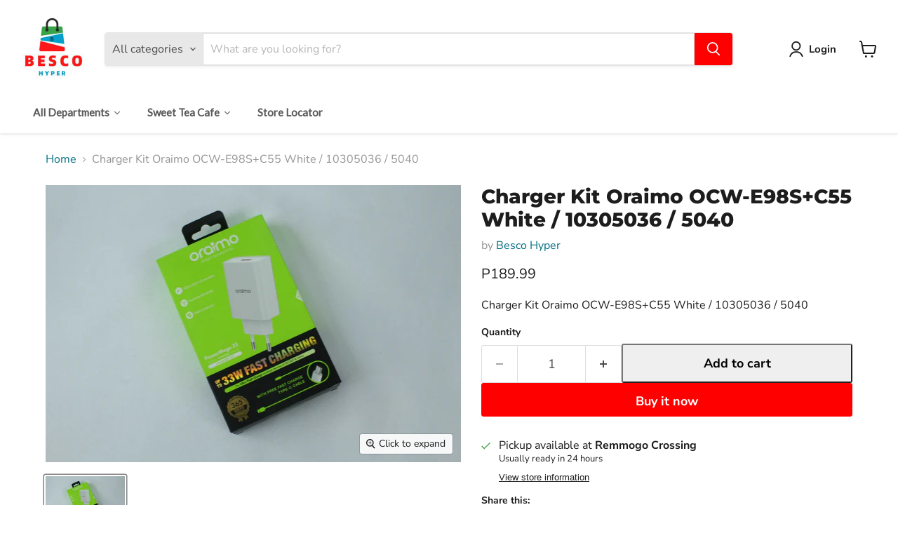

--- FILE ---
content_type: text/html; charset=utf-8
request_url: https://www.bescohyper.co.bw/products/charger-kit-oraimo-ocw-e98s-c55-white-10305036-5040
body_size: 50372
content:
<!doctype html>
<html class="no-js no-touch" lang="en">
  <head>
  <script>
    window.Store = window.Store || {};
    window.Store.id = 73325510952;
  </script>
    <meta charset="utf-8">
    <meta http-equiv="x-ua-compatible" content="IE=edge">

    <link rel="preconnect" href="https://cdn.shopify.com">
    <link rel="preconnect" href="https://fonts.shopifycdn.com">
    <link rel="preconnect" href="https://v.shopify.com">
    <link rel="preconnect" href="https://cdn.shopifycloud.com">

    <title>Charger Kit Oraimo OCW-E98S+C55 White / 10305036 / 5040 — Besco Hyper</title>

    
      <meta name="description" content="Charger Kit Oraimo OCW-E98S+C55 White / 10305036 / 5040">
    

    
  <link rel="shortcut icon" href="//www.bescohyper.co.bw/cdn/shop/files/favicon_232b7387-913b-424f-9f13-5737ac17d112_32x32.png?v=1683273949" type="image/png">


    
      <link rel="canonical" href="https://www.bescohyper.co.bw/products/charger-kit-oraimo-ocw-e98s-c55-white-10305036-5040" />
    

    <meta name="viewport" content="width=device-width">

    
    















<meta property="og:site_name" content="Besco Hyper">
<meta property="og:url" content="https://www.bescohyper.co.bw/products/charger-kit-oraimo-ocw-e98s-c55-white-10305036-5040">
<meta property="og:title" content="Charger Kit Oraimo OCW-E98S+C55 White / 10305036 / 5040">
<meta property="og:type" content="website">
<meta property="og:description" content="Charger Kit Oraimo OCW-E98S+C55 White / 10305036 / 5040">




    
    
    

    
    
    <meta
      property="og:image"
      content="https://www.bescohyper.co.bw/cdn/shop/files/bescoday4241-_1_1200x800.jpg?v=1684335485"
    />
    <meta
      property="og:image:secure_url"
      content="https://www.bescohyper.co.bw/cdn/shop/files/bescoday4241-_1_1200x800.jpg?v=1684335485"
    />
    <meta property="og:image:width" content="1200" />
    <meta property="og:image:height" content="800" />
    
    
    <meta property="og:image:alt" content="Charger Kit Oraimo OCW-E98S+C55 White / 10305036 / 5040" />
  
















<meta name="twitter:title" content="Charger Kit Oraimo OCW-E98S+C55 White / 10305036 / 5040">
<meta name="twitter:description" content="Charger Kit Oraimo OCW-E98S+C55 White / 10305036 / 5040">


    
    
    
      
      
      <meta name="twitter:card" content="summary_large_image">
    
    
    <meta
      property="twitter:image"
      content="https://www.bescohyper.co.bw/cdn/shop/files/bescoday4241-_1_1200x600_crop_center.jpg?v=1684335485"
    />
    <meta property="twitter:image:width" content="1200" />
    <meta property="twitter:image:height" content="600" />
    
    
    <meta property="twitter:image:alt" content="Charger Kit Oraimo OCW-E98S+C55 White / 10305036 / 5040" />
  



    <link rel="preload" href="//www.bescohyper.co.bw/cdn/fonts/nunito_sans/nunitosans_n7.25d963ed46da26098ebeab731e90d8802d989fa5.woff2" as="font" crossorigin="anonymous">
    <link rel="preload" as="style" href="//www.bescohyper.co.bw/cdn/shop/t/3/assets/theme.css?v=153602432688621238271759332811">

    <script>window.performance && window.performance.mark && window.performance.mark('shopify.content_for_header.start');</script><meta id="shopify-digital-wallet" name="shopify-digital-wallet" content="/73325510952/digital_wallets/dialog">
<link rel="alternate" hreflang="x-default" href="https://www.bescohyper.co.bw/products/charger-kit-oraimo-ocw-e98s-c55-white-10305036-5040">
<link rel="alternate" hreflang="en" href="https://www.bescohyper.co.bw/products/charger-kit-oraimo-ocw-e98s-c55-white-10305036-5040">
<link rel="alternate" hreflang="zh-Hans" href="https://www.bescohyper.co.bw/zh/products/charger-kit-oraimo-ocw-e98s-c55-white-10305036-5040">
<link rel="alternate" hreflang="zh-Hans-BW" href="https://www.bescohyper.co.bw/zh/products/charger-kit-oraimo-ocw-e98s-c55-white-10305036-5040">
<link rel="alternate" type="application/json+oembed" href="https://www.bescohyper.co.bw/products/charger-kit-oraimo-ocw-e98s-c55-white-10305036-5040.oembed">
<script async="async" src="/checkouts/internal/preloads.js?locale=en-BW"></script>
<script id="shopify-features" type="application/json">{"accessToken":"3dd45c4c550da8ca81a4be58db609951","betas":["rich-media-storefront-analytics"],"domain":"www.bescohyper.co.bw","predictiveSearch":true,"shopId":73325510952,"locale":"en"}</script>
<script>var Shopify = Shopify || {};
Shopify.shop = "besco-hyper.myshopify.com";
Shopify.locale = "en";
Shopify.currency = {"active":"BWP","rate":"1.0"};
Shopify.country = "BW";
Shopify.theme = {"name":"Besco Hyper 2023","id":146948555048,"schema_name":"Empire","schema_version":"9.0.0","theme_store_id":838,"role":"main"};
Shopify.theme.handle = "null";
Shopify.theme.style = {"id":null,"handle":null};
Shopify.cdnHost = "www.bescohyper.co.bw/cdn";
Shopify.routes = Shopify.routes || {};
Shopify.routes.root = "/";</script>
<script type="module">!function(o){(o.Shopify=o.Shopify||{}).modules=!0}(window);</script>
<script>!function(o){function n(){var o=[];function n(){o.push(Array.prototype.slice.apply(arguments))}return n.q=o,n}var t=o.Shopify=o.Shopify||{};t.loadFeatures=n(),t.autoloadFeatures=n()}(window);</script>
<script id="shop-js-analytics" type="application/json">{"pageType":"product"}</script>
<script defer="defer" async type="module" src="//www.bescohyper.co.bw/cdn/shopifycloud/shop-js/modules/v2/client.init-shop-cart-sync_BApSsMSl.en.esm.js"></script>
<script defer="defer" async type="module" src="//www.bescohyper.co.bw/cdn/shopifycloud/shop-js/modules/v2/chunk.common_CBoos6YZ.esm.js"></script>
<script type="module">
  await import("//www.bescohyper.co.bw/cdn/shopifycloud/shop-js/modules/v2/client.init-shop-cart-sync_BApSsMSl.en.esm.js");
await import("//www.bescohyper.co.bw/cdn/shopifycloud/shop-js/modules/v2/chunk.common_CBoos6YZ.esm.js");

  window.Shopify.SignInWithShop?.initShopCartSync?.({"fedCMEnabled":true,"windoidEnabled":true});

</script>
<script id="__st">var __st={"a":73325510952,"offset":7200,"reqid":"220ee37a-418c-4ef9-b2cb-7999f7f62884-1768892205","pageurl":"www.bescohyper.co.bw\/products\/charger-kit-oraimo-ocw-e98s-c55-white-10305036-5040","u":"80cf38843792","p":"product","rtyp":"product","rid":8237168197928};</script>
<script>window.ShopifyPaypalV4VisibilityTracking = true;</script>
<script id="captcha-bootstrap">!function(){'use strict';const t='contact',e='account',n='new_comment',o=[[t,t],['blogs',n],['comments',n],[t,'customer']],c=[[e,'customer_login'],[e,'guest_login'],[e,'recover_customer_password'],[e,'create_customer']],r=t=>t.map((([t,e])=>`form[action*='/${t}']:not([data-nocaptcha='true']) input[name='form_type'][value='${e}']`)).join(','),a=t=>()=>t?[...document.querySelectorAll(t)].map((t=>t.form)):[];function s(){const t=[...o],e=r(t);return a(e)}const i='password',u='form_key',d=['recaptcha-v3-token','g-recaptcha-response','h-captcha-response',i],f=()=>{try{return window.sessionStorage}catch{return}},m='__shopify_v',_=t=>t.elements[u];function p(t,e,n=!1){try{const o=window.sessionStorage,c=JSON.parse(o.getItem(e)),{data:r}=function(t){const{data:e,action:n}=t;return t[m]||n?{data:e,action:n}:{data:t,action:n}}(c);for(const[e,n]of Object.entries(r))t.elements[e]&&(t.elements[e].value=n);n&&o.removeItem(e)}catch(o){console.error('form repopulation failed',{error:o})}}const l='form_type',E='cptcha';function T(t){t.dataset[E]=!0}const w=window,h=w.document,L='Shopify',v='ce_forms',y='captcha';let A=!1;((t,e)=>{const n=(g='f06e6c50-85a8-45c8-87d0-21a2b65856fe',I='https://cdn.shopify.com/shopifycloud/storefront-forms-hcaptcha/ce_storefront_forms_captcha_hcaptcha.v1.5.2.iife.js',D={infoText:'Protected by hCaptcha',privacyText:'Privacy',termsText:'Terms'},(t,e,n)=>{const o=w[L][v],c=o.bindForm;if(c)return c(t,g,e,D).then(n);var r;o.q.push([[t,g,e,D],n]),r=I,A||(h.body.append(Object.assign(h.createElement('script'),{id:'captcha-provider',async:!0,src:r})),A=!0)});var g,I,D;w[L]=w[L]||{},w[L][v]=w[L][v]||{},w[L][v].q=[],w[L][y]=w[L][y]||{},w[L][y].protect=function(t,e){n(t,void 0,e),T(t)},Object.freeze(w[L][y]),function(t,e,n,w,h,L){const[v,y,A,g]=function(t,e,n){const i=e?o:[],u=t?c:[],d=[...i,...u],f=r(d),m=r(i),_=r(d.filter((([t,e])=>n.includes(e))));return[a(f),a(m),a(_),s()]}(w,h,L),I=t=>{const e=t.target;return e instanceof HTMLFormElement?e:e&&e.form},D=t=>v().includes(t);t.addEventListener('submit',(t=>{const e=I(t);if(!e)return;const n=D(e)&&!e.dataset.hcaptchaBound&&!e.dataset.recaptchaBound,o=_(e),c=g().includes(e)&&(!o||!o.value);(n||c)&&t.preventDefault(),c&&!n&&(function(t){try{if(!f())return;!function(t){const e=f();if(!e)return;const n=_(t);if(!n)return;const o=n.value;o&&e.removeItem(o)}(t);const e=Array.from(Array(32),(()=>Math.random().toString(36)[2])).join('');!function(t,e){_(t)||t.append(Object.assign(document.createElement('input'),{type:'hidden',name:u})),t.elements[u].value=e}(t,e),function(t,e){const n=f();if(!n)return;const o=[...t.querySelectorAll(`input[type='${i}']`)].map((({name:t})=>t)),c=[...d,...o],r={};for(const[a,s]of new FormData(t).entries())c.includes(a)||(r[a]=s);n.setItem(e,JSON.stringify({[m]:1,action:t.action,data:r}))}(t,e)}catch(e){console.error('failed to persist form',e)}}(e),e.submit())}));const S=(t,e)=>{t&&!t.dataset[E]&&(n(t,e.some((e=>e===t))),T(t))};for(const o of['focusin','change'])t.addEventListener(o,(t=>{const e=I(t);D(e)&&S(e,y())}));const B=e.get('form_key'),M=e.get(l),P=B&&M;t.addEventListener('DOMContentLoaded',(()=>{const t=y();if(P)for(const e of t)e.elements[l].value===M&&p(e,B);[...new Set([...A(),...v().filter((t=>'true'===t.dataset.shopifyCaptcha))])].forEach((e=>S(e,t)))}))}(h,new URLSearchParams(w.location.search),n,t,e,['guest_login'])})(!0,!0)}();</script>
<script integrity="sha256-4kQ18oKyAcykRKYeNunJcIwy7WH5gtpwJnB7kiuLZ1E=" data-source-attribution="shopify.loadfeatures" defer="defer" src="//www.bescohyper.co.bw/cdn/shopifycloud/storefront/assets/storefront/load_feature-a0a9edcb.js" crossorigin="anonymous"></script>
<script data-source-attribution="shopify.dynamic_checkout.dynamic.init">var Shopify=Shopify||{};Shopify.PaymentButton=Shopify.PaymentButton||{isStorefrontPortableWallets:!0,init:function(){window.Shopify.PaymentButton.init=function(){};var t=document.createElement("script");t.src="https://www.bescohyper.co.bw/cdn/shopifycloud/portable-wallets/latest/portable-wallets.en.js",t.type="module",document.head.appendChild(t)}};
</script>
<script data-source-attribution="shopify.dynamic_checkout.buyer_consent">
  function portableWalletsHideBuyerConsent(e){var t=document.getElementById("shopify-buyer-consent"),n=document.getElementById("shopify-subscription-policy-button");t&&n&&(t.classList.add("hidden"),t.setAttribute("aria-hidden","true"),n.removeEventListener("click",e))}function portableWalletsShowBuyerConsent(e){var t=document.getElementById("shopify-buyer-consent"),n=document.getElementById("shopify-subscription-policy-button");t&&n&&(t.classList.remove("hidden"),t.removeAttribute("aria-hidden"),n.addEventListener("click",e))}window.Shopify?.PaymentButton&&(window.Shopify.PaymentButton.hideBuyerConsent=portableWalletsHideBuyerConsent,window.Shopify.PaymentButton.showBuyerConsent=portableWalletsShowBuyerConsent);
</script>
<script>
  function portableWalletsCleanup(e){e&&e.src&&console.error("Failed to load portable wallets script "+e.src);var t=document.querySelectorAll("shopify-accelerated-checkout .shopify-payment-button__skeleton, shopify-accelerated-checkout-cart .wallet-cart-button__skeleton"),e=document.getElementById("shopify-buyer-consent");for(let e=0;e<t.length;e++)t[e].remove();e&&e.remove()}function portableWalletsNotLoadedAsModule(e){e instanceof ErrorEvent&&"string"==typeof e.message&&e.message.includes("import.meta")&&"string"==typeof e.filename&&e.filename.includes("portable-wallets")&&(window.removeEventListener("error",portableWalletsNotLoadedAsModule),window.Shopify.PaymentButton.failedToLoad=e,"loading"===document.readyState?document.addEventListener("DOMContentLoaded",window.Shopify.PaymentButton.init):window.Shopify.PaymentButton.init())}window.addEventListener("error",portableWalletsNotLoadedAsModule);
</script>

<script type="module" src="https://www.bescohyper.co.bw/cdn/shopifycloud/portable-wallets/latest/portable-wallets.en.js" onError="portableWalletsCleanup(this)" crossorigin="anonymous"></script>
<script nomodule>
  document.addEventListener("DOMContentLoaded", portableWalletsCleanup);
</script>

<link id="shopify-accelerated-checkout-styles" rel="stylesheet" media="screen" href="https://www.bescohyper.co.bw/cdn/shopifycloud/portable-wallets/latest/accelerated-checkout-backwards-compat.css" crossorigin="anonymous">
<style id="shopify-accelerated-checkout-cart">
        #shopify-buyer-consent {
  margin-top: 1em;
  display: inline-block;
  width: 100%;
}

#shopify-buyer-consent.hidden {
  display: none;
}

#shopify-subscription-policy-button {
  background: none;
  border: none;
  padding: 0;
  text-decoration: underline;
  font-size: inherit;
  cursor: pointer;
}

#shopify-subscription-policy-button::before {
  box-shadow: none;
}

      </style>

<script>window.performance && window.performance.mark && window.performance.mark('shopify.content_for_header.end');</script>

    <link href="//www.bescohyper.co.bw/cdn/shop/t/3/assets/theme.css?v=153602432688621238271759332811" rel="stylesheet" type="text/css" media="all" />

    
    <script>
      window.Theme = window.Theme || {};
      window.Theme.version = '9.0.0';
      window.Theme.name = 'Empire';
      window.Theme.routes = {
        "root_url": "/",
        "account_url": "/account",
        "account_login_url": "https://shopify.com/73325510952/account?locale=en&region_country=BW",
        "account_logout_url": "/account/logout",
        "account_register_url": "/account/register",
        "account_addresses_url": "/account/addresses",
        "collections_url": "/collections",
        "all_products_collection_url": "/collections/all",
        "search_url": "/search",
        "predictive_search_url": "/search/suggest",
        "cart_url": "/cart",
        "cart_add_url": "/cart/add",
        "cart_change_url": "/cart/change",
        "cart_clear_url": "/cart/clear",
        "product_recommendations_url": "/recommendations/products",
      };
    </script>
    
  
  








  <script src="//www.bescohyper.co.bw/cdn/shop/t/3/assets/qikify-auto-hide.js?v=100155469330614306991689278882" type="text/javascript"></script>
<!-- BEGIN app block: shopify://apps/upstackified-universal-pixel/blocks/adtScript/2ef9f833-e251-4eed-af16-8dca98b27a2f --><script></script>
<script></script>
<script></script>


  <meta property="adtr:tags" content="Charger Kit, ">
  <meta property="adtr:product" content="8237168197928">
  <meta property="adtr:product_type" content="">
  <meta
    property="adtr:collections"
    content="460559974696, 444150939944, 460559941928, 456374026536, "
  >
  <meta
    property="adtr:collection_titles"
    content="Best selling products, HI-TECH, New products, Phone Holders, Modulators & Car Chargers, "
  >




<meta property="adtr:loading" content="">



    
    
      <script async src="https://prod2-cdn.upstackified.com/scripts/px/adtr-shopify.min.js"></script>
      <script>
        try {
          window._adtrPixelDetails = '5c51d399-f076-4470-82d0-3b43feccb225';
          var metaCollection = [];
          var metaProduct = [];
          var metaTag = [];
          var metaType = [];
          if (document.querySelector("meta[property='adtr:collections']") != null) {
            metaCollection = document
              .querySelector("meta[property='adtr:collections']")
              .getAttribute('content')
              .split(',');
          }
          if (document.querySelector("meta[property='adtr:product']") != null) {
            metaProduct = document.querySelector("meta[property='adtr:product']").getAttribute('content').split(',');
          }
          if (document.querySelector("meta[property='adtr:tags']") != null) {
            metaTag = document.querySelector("meta[property='adtr:tags']").getAttribute('content').split(',');
          }
          if (document.querySelector("meta[property='adtr:product_type']") != null) {
            metaType = document.querySelector("meta[property='adtr:product_type']").getAttribute('content').split(',');
          }

          function arrayContainsMapping(metaMappings, mappings) {
            try {
              mappings = mappings.map((item) => item.toString());
              if (mappings.length && metaMappings.length) {
                for (let i = 0; i < metaMappings.length; i++) {
                  if (mappings.includes(metaMappings[i].trim())) {
                    return true;
                  }
                }
              }
              return false;
            } catch (e) {
              console.error(e);
            }
          }

          function _adqLoadTag() {
            try {
              window._upsLoaded = 0;
              window._upssqueue = window._upssqueue || [];
              window._upstack = window?._upstack || function () {
                window._upssqueue.push(arguments);
              };

              window._upssClient = function () {
                window._upssqueue.push(arguments);
              };
              window._upssClient('init');
            } catch (e) {
              console.error(e);
            }
          }

          let retryCount = 0;
          function waitForPixelId() {
            if (window && typeof window._adtrPixelDetails !== 'undefined') {
              _adqLoadTag();
            } else {
              if (retryCount < 25) {
                //console.log('retrying...' + retryCount);
                retryCount++;
                setTimeout(waitForPixelId, 250);
              }
            }
          }

          waitForPixelId();

          
            window._adtrProductDetails = {
              id: 8237168197928,
              title: "Charger Kit Oraimo OCW-E98S+C55 White \/ 10305036 \/ 5040",
              sku: "",
              brand: "Besco Hyper",
              variants: [{"id":44986100252968,"title":"Default Title","option1":"Default Title","option2":null,"option3":null,"sku":"","requires_shipping":true,"taxable":true,"featured_image":null,"available":true,"name":"Charger Kit Oraimo OCW-E98S+C55 White \/ 10305036 \/ 5040","public_title":null,"options":["Default Title"],"price":18999,"weight":500,"compare_at_price":null,"inventory_management":null,"barcode":"4895180769207","requires_selling_plan":false,"selling_plan_allocations":[]}],
              price: 18999,
              images: ["\/\/www.bescohyper.co.bw\/cdn\/shop\/files\/bescoday4241-_1.jpg?v=1684335485"],
              product_type: "Charger Kit"
            };
          
        } catch (e) {
          console.error(e);
        }
      </script>
    


<!-- END app block --><link href="https://monorail-edge.shopifysvc.com" rel="dns-prefetch">
<script>(function(){if ("sendBeacon" in navigator && "performance" in window) {try {var session_token_from_headers = performance.getEntriesByType('navigation')[0].serverTiming.find(x => x.name == '_s').description;} catch {var session_token_from_headers = undefined;}var session_cookie_matches = document.cookie.match(/_shopify_s=([^;]*)/);var session_token_from_cookie = session_cookie_matches && session_cookie_matches.length === 2 ? session_cookie_matches[1] : "";var session_token = session_token_from_headers || session_token_from_cookie || "";function handle_abandonment_event(e) {var entries = performance.getEntries().filter(function(entry) {return /monorail-edge.shopifysvc.com/.test(entry.name);});if (!window.abandonment_tracked && entries.length === 0) {window.abandonment_tracked = true;var currentMs = Date.now();var navigation_start = performance.timing.navigationStart;var payload = {shop_id: 73325510952,url: window.location.href,navigation_start,duration: currentMs - navigation_start,session_token,page_type: "product"};window.navigator.sendBeacon("https://monorail-edge.shopifysvc.com/v1/produce", JSON.stringify({schema_id: "online_store_buyer_site_abandonment/1.1",payload: payload,metadata: {event_created_at_ms: currentMs,event_sent_at_ms: currentMs}}));}}window.addEventListener('pagehide', handle_abandonment_event);}}());</script>
<script id="web-pixels-manager-setup">(function e(e,d,r,n,o){if(void 0===o&&(o={}),!Boolean(null===(a=null===(i=window.Shopify)||void 0===i?void 0:i.analytics)||void 0===a?void 0:a.replayQueue)){var i,a;window.Shopify=window.Shopify||{};var t=window.Shopify;t.analytics=t.analytics||{};var s=t.analytics;s.replayQueue=[],s.publish=function(e,d,r){return s.replayQueue.push([e,d,r]),!0};try{self.performance.mark("wpm:start")}catch(e){}var l=function(){var e={modern:/Edge?\/(1{2}[4-9]|1[2-9]\d|[2-9]\d{2}|\d{4,})\.\d+(\.\d+|)|Firefox\/(1{2}[4-9]|1[2-9]\d|[2-9]\d{2}|\d{4,})\.\d+(\.\d+|)|Chrom(ium|e)\/(9{2}|\d{3,})\.\d+(\.\d+|)|(Maci|X1{2}).+ Version\/(15\.\d+|(1[6-9]|[2-9]\d|\d{3,})\.\d+)([,.]\d+|)( \(\w+\)|)( Mobile\/\w+|) Safari\/|Chrome.+OPR\/(9{2}|\d{3,})\.\d+\.\d+|(CPU[ +]OS|iPhone[ +]OS|CPU[ +]iPhone|CPU IPhone OS|CPU iPad OS)[ +]+(15[._]\d+|(1[6-9]|[2-9]\d|\d{3,})[._]\d+)([._]\d+|)|Android:?[ /-](13[3-9]|1[4-9]\d|[2-9]\d{2}|\d{4,})(\.\d+|)(\.\d+|)|Android.+Firefox\/(13[5-9]|1[4-9]\d|[2-9]\d{2}|\d{4,})\.\d+(\.\d+|)|Android.+Chrom(ium|e)\/(13[3-9]|1[4-9]\d|[2-9]\d{2}|\d{4,})\.\d+(\.\d+|)|SamsungBrowser\/([2-9]\d|\d{3,})\.\d+/,legacy:/Edge?\/(1[6-9]|[2-9]\d|\d{3,})\.\d+(\.\d+|)|Firefox\/(5[4-9]|[6-9]\d|\d{3,})\.\d+(\.\d+|)|Chrom(ium|e)\/(5[1-9]|[6-9]\d|\d{3,})\.\d+(\.\d+|)([\d.]+$|.*Safari\/(?![\d.]+ Edge\/[\d.]+$))|(Maci|X1{2}).+ Version\/(10\.\d+|(1[1-9]|[2-9]\d|\d{3,})\.\d+)([,.]\d+|)( \(\w+\)|)( Mobile\/\w+|) Safari\/|Chrome.+OPR\/(3[89]|[4-9]\d|\d{3,})\.\d+\.\d+|(CPU[ +]OS|iPhone[ +]OS|CPU[ +]iPhone|CPU IPhone OS|CPU iPad OS)[ +]+(10[._]\d+|(1[1-9]|[2-9]\d|\d{3,})[._]\d+)([._]\d+|)|Android:?[ /-](13[3-9]|1[4-9]\d|[2-9]\d{2}|\d{4,})(\.\d+|)(\.\d+|)|Mobile Safari.+OPR\/([89]\d|\d{3,})\.\d+\.\d+|Android.+Firefox\/(13[5-9]|1[4-9]\d|[2-9]\d{2}|\d{4,})\.\d+(\.\d+|)|Android.+Chrom(ium|e)\/(13[3-9]|1[4-9]\d|[2-9]\d{2}|\d{4,})\.\d+(\.\d+|)|Android.+(UC? ?Browser|UCWEB|U3)[ /]?(15\.([5-9]|\d{2,})|(1[6-9]|[2-9]\d|\d{3,})\.\d+)\.\d+|SamsungBrowser\/(5\.\d+|([6-9]|\d{2,})\.\d+)|Android.+MQ{2}Browser\/(14(\.(9|\d{2,})|)|(1[5-9]|[2-9]\d|\d{3,})(\.\d+|))(\.\d+|)|K[Aa][Ii]OS\/(3\.\d+|([4-9]|\d{2,})\.\d+)(\.\d+|)/},d=e.modern,r=e.legacy,n=navigator.userAgent;return n.match(d)?"modern":n.match(r)?"legacy":"unknown"}(),u="modern"===l?"modern":"legacy",c=(null!=n?n:{modern:"",legacy:""})[u],f=function(e){return[e.baseUrl,"/wpm","/b",e.hashVersion,"modern"===e.buildTarget?"m":"l",".js"].join("")}({baseUrl:d,hashVersion:r,buildTarget:u}),m=function(e){var d=e.version,r=e.bundleTarget,n=e.surface,o=e.pageUrl,i=e.monorailEndpoint;return{emit:function(e){var a=e.status,t=e.errorMsg,s=(new Date).getTime(),l=JSON.stringify({metadata:{event_sent_at_ms:s},events:[{schema_id:"web_pixels_manager_load/3.1",payload:{version:d,bundle_target:r,page_url:o,status:a,surface:n,error_msg:t},metadata:{event_created_at_ms:s}}]});if(!i)return console&&console.warn&&console.warn("[Web Pixels Manager] No Monorail endpoint provided, skipping logging."),!1;try{return self.navigator.sendBeacon.bind(self.navigator)(i,l)}catch(e){}var u=new XMLHttpRequest;try{return u.open("POST",i,!0),u.setRequestHeader("Content-Type","text/plain"),u.send(l),!0}catch(e){return console&&console.warn&&console.warn("[Web Pixels Manager] Got an unhandled error while logging to Monorail."),!1}}}}({version:r,bundleTarget:l,surface:e.surface,pageUrl:self.location.href,monorailEndpoint:e.monorailEndpoint});try{o.browserTarget=l,function(e){var d=e.src,r=e.async,n=void 0===r||r,o=e.onload,i=e.onerror,a=e.sri,t=e.scriptDataAttributes,s=void 0===t?{}:t,l=document.createElement("script"),u=document.querySelector("head"),c=document.querySelector("body");if(l.async=n,l.src=d,a&&(l.integrity=a,l.crossOrigin="anonymous"),s)for(var f in s)if(Object.prototype.hasOwnProperty.call(s,f))try{l.dataset[f]=s[f]}catch(e){}if(o&&l.addEventListener("load",o),i&&l.addEventListener("error",i),u)u.appendChild(l);else{if(!c)throw new Error("Did not find a head or body element to append the script");c.appendChild(l)}}({src:f,async:!0,onload:function(){if(!function(){var e,d;return Boolean(null===(d=null===(e=window.Shopify)||void 0===e?void 0:e.analytics)||void 0===d?void 0:d.initialized)}()){var d=window.webPixelsManager.init(e)||void 0;if(d){var r=window.Shopify.analytics;r.replayQueue.forEach((function(e){var r=e[0],n=e[1],o=e[2];d.publishCustomEvent(r,n,o)})),r.replayQueue=[],r.publish=d.publishCustomEvent,r.visitor=d.visitor,r.initialized=!0}}},onerror:function(){return m.emit({status:"failed",errorMsg:"".concat(f," has failed to load")})},sri:function(e){var d=/^sha384-[A-Za-z0-9+/=]+$/;return"string"==typeof e&&d.test(e)}(c)?c:"",scriptDataAttributes:o}),m.emit({status:"loading"})}catch(e){m.emit({status:"failed",errorMsg:(null==e?void 0:e.message)||"Unknown error"})}}})({shopId: 73325510952,storefrontBaseUrl: "https://www.bescohyper.co.bw",extensionsBaseUrl: "https://extensions.shopifycdn.com/cdn/shopifycloud/web-pixels-manager",monorailEndpoint: "https://monorail-edge.shopifysvc.com/unstable/produce_batch",surface: "storefront-renderer",enabledBetaFlags: ["2dca8a86"],webPixelsConfigList: [{"id":"726958376","configuration":"{\"config\":\"{\\\"pixel_id\\\":\\\"G-BKX9F8QMJY\\\",\\\"gtag_events\\\":[{\\\"type\\\":\\\"purchase\\\",\\\"action_label\\\":\\\"G-BKX9F8QMJY\\\"},{\\\"type\\\":\\\"page_view\\\",\\\"action_label\\\":\\\"G-BKX9F8QMJY\\\"},{\\\"type\\\":\\\"view_item\\\",\\\"action_label\\\":\\\"G-BKX9F8QMJY\\\"},{\\\"type\\\":\\\"search\\\",\\\"action_label\\\":\\\"G-BKX9F8QMJY\\\"},{\\\"type\\\":\\\"add_to_cart\\\",\\\"action_label\\\":\\\"G-BKX9F8QMJY\\\"},{\\\"type\\\":\\\"begin_checkout\\\",\\\"action_label\\\":\\\"G-BKX9F8QMJY\\\"},{\\\"type\\\":\\\"add_payment_info\\\",\\\"action_label\\\":\\\"G-BKX9F8QMJY\\\"}],\\\"enable_monitoring_mode\\\":false}\"}","eventPayloadVersion":"v1","runtimeContext":"OPEN","scriptVersion":"b2a88bafab3e21179ed38636efcd8a93","type":"APP","apiClientId":1780363,"privacyPurposes":[],"dataSharingAdjustments":{"protectedCustomerApprovalScopes":["read_customer_address","read_customer_email","read_customer_name","read_customer_personal_data","read_customer_phone"]}},{"id":"384663848","configuration":"{\"pixel_id\":\"296183316465662\",\"pixel_type\":\"facebook_pixel\",\"metaapp_system_user_token\":\"-\"}","eventPayloadVersion":"v1","runtimeContext":"OPEN","scriptVersion":"ca16bc87fe92b6042fbaa3acc2fbdaa6","type":"APP","apiClientId":2329312,"privacyPurposes":["ANALYTICS","MARKETING","SALE_OF_DATA"],"dataSharingAdjustments":{"protectedCustomerApprovalScopes":["read_customer_address","read_customer_email","read_customer_name","read_customer_personal_data","read_customer_phone"]}},{"id":"shopify-app-pixel","configuration":"{}","eventPayloadVersion":"v1","runtimeContext":"STRICT","scriptVersion":"0450","apiClientId":"shopify-pixel","type":"APP","privacyPurposes":["ANALYTICS","MARKETING"]},{"id":"shopify-custom-pixel","eventPayloadVersion":"v1","runtimeContext":"LAX","scriptVersion":"0450","apiClientId":"shopify-pixel","type":"CUSTOM","privacyPurposes":["ANALYTICS","MARKETING"]}],isMerchantRequest: false,initData: {"shop":{"name":"Besco Hyper","paymentSettings":{"currencyCode":"BWP"},"myshopifyDomain":"besco-hyper.myshopify.com","countryCode":"BW","storefrontUrl":"https:\/\/www.bescohyper.co.bw"},"customer":null,"cart":null,"checkout":null,"productVariants":[{"price":{"amount":189.99,"currencyCode":"BWP"},"product":{"title":"Charger Kit Oraimo OCW-E98S+C55 White \/ 10305036 \/ 5040","vendor":"Besco Hyper","id":"8237168197928","untranslatedTitle":"Charger Kit Oraimo OCW-E98S+C55 White \/ 10305036 \/ 5040","url":"\/products\/charger-kit-oraimo-ocw-e98s-c55-white-10305036-5040","type":"Charger Kit"},"id":"44986100252968","image":{"src":"\/\/www.bescohyper.co.bw\/cdn\/shop\/files\/bescoday4241-_1.jpg?v=1684335485"},"sku":"","title":"Default Title","untranslatedTitle":"Default Title"}],"purchasingCompany":null},},"https://www.bescohyper.co.bw/cdn","fcfee988w5aeb613cpc8e4bc33m6693e112",{"modern":"","legacy":""},{"shopId":"73325510952","storefrontBaseUrl":"https:\/\/www.bescohyper.co.bw","extensionBaseUrl":"https:\/\/extensions.shopifycdn.com\/cdn\/shopifycloud\/web-pixels-manager","surface":"storefront-renderer","enabledBetaFlags":"[\"2dca8a86\"]","isMerchantRequest":"false","hashVersion":"fcfee988w5aeb613cpc8e4bc33m6693e112","publish":"custom","events":"[[\"page_viewed\",{}],[\"product_viewed\",{\"productVariant\":{\"price\":{\"amount\":189.99,\"currencyCode\":\"BWP\"},\"product\":{\"title\":\"Charger Kit Oraimo OCW-E98S+C55 White \/ 10305036 \/ 5040\",\"vendor\":\"Besco Hyper\",\"id\":\"8237168197928\",\"untranslatedTitle\":\"Charger Kit Oraimo OCW-E98S+C55 White \/ 10305036 \/ 5040\",\"url\":\"\/products\/charger-kit-oraimo-ocw-e98s-c55-white-10305036-5040\",\"type\":\"Charger Kit\"},\"id\":\"44986100252968\",\"image\":{\"src\":\"\/\/www.bescohyper.co.bw\/cdn\/shop\/files\/bescoday4241-_1.jpg?v=1684335485\"},\"sku\":\"\",\"title\":\"Default Title\",\"untranslatedTitle\":\"Default Title\"}}]]"});</script><script>
  window.ShopifyAnalytics = window.ShopifyAnalytics || {};
  window.ShopifyAnalytics.meta = window.ShopifyAnalytics.meta || {};
  window.ShopifyAnalytics.meta.currency = 'BWP';
  var meta = {"product":{"id":8237168197928,"gid":"gid:\/\/shopify\/Product\/8237168197928","vendor":"Besco Hyper","type":"Charger Kit","handle":"charger-kit-oraimo-ocw-e98s-c55-white-10305036-5040","variants":[{"id":44986100252968,"price":18999,"name":"Charger Kit Oraimo OCW-E98S+C55 White \/ 10305036 \/ 5040","public_title":null,"sku":""}],"remote":false},"page":{"pageType":"product","resourceType":"product","resourceId":8237168197928,"requestId":"220ee37a-418c-4ef9-b2cb-7999f7f62884-1768892205"}};
  for (var attr in meta) {
    window.ShopifyAnalytics.meta[attr] = meta[attr];
  }
</script>
<script class="analytics">
  (function () {
    var customDocumentWrite = function(content) {
      var jquery = null;

      if (window.jQuery) {
        jquery = window.jQuery;
      } else if (window.Checkout && window.Checkout.$) {
        jquery = window.Checkout.$;
      }

      if (jquery) {
        jquery('body').append(content);
      }
    };

    var hasLoggedConversion = function(token) {
      if (token) {
        return document.cookie.indexOf('loggedConversion=' + token) !== -1;
      }
      return false;
    }

    var setCookieIfConversion = function(token) {
      if (token) {
        var twoMonthsFromNow = new Date(Date.now());
        twoMonthsFromNow.setMonth(twoMonthsFromNow.getMonth() + 2);

        document.cookie = 'loggedConversion=' + token + '; expires=' + twoMonthsFromNow;
      }
    }

    var trekkie = window.ShopifyAnalytics.lib = window.trekkie = window.trekkie || [];
    if (trekkie.integrations) {
      return;
    }
    trekkie.methods = [
      'identify',
      'page',
      'ready',
      'track',
      'trackForm',
      'trackLink'
    ];
    trekkie.factory = function(method) {
      return function() {
        var args = Array.prototype.slice.call(arguments);
        args.unshift(method);
        trekkie.push(args);
        return trekkie;
      };
    };
    for (var i = 0; i < trekkie.methods.length; i++) {
      var key = trekkie.methods[i];
      trekkie[key] = trekkie.factory(key);
    }
    trekkie.load = function(config) {
      trekkie.config = config || {};
      trekkie.config.initialDocumentCookie = document.cookie;
      var first = document.getElementsByTagName('script')[0];
      var script = document.createElement('script');
      script.type = 'text/javascript';
      script.onerror = function(e) {
        var scriptFallback = document.createElement('script');
        scriptFallback.type = 'text/javascript';
        scriptFallback.onerror = function(error) {
                var Monorail = {
      produce: function produce(monorailDomain, schemaId, payload) {
        var currentMs = new Date().getTime();
        var event = {
          schema_id: schemaId,
          payload: payload,
          metadata: {
            event_created_at_ms: currentMs,
            event_sent_at_ms: currentMs
          }
        };
        return Monorail.sendRequest("https://" + monorailDomain + "/v1/produce", JSON.stringify(event));
      },
      sendRequest: function sendRequest(endpointUrl, payload) {
        // Try the sendBeacon API
        if (window && window.navigator && typeof window.navigator.sendBeacon === 'function' && typeof window.Blob === 'function' && !Monorail.isIos12()) {
          var blobData = new window.Blob([payload], {
            type: 'text/plain'
          });

          if (window.navigator.sendBeacon(endpointUrl, blobData)) {
            return true;
          } // sendBeacon was not successful

        } // XHR beacon

        var xhr = new XMLHttpRequest();

        try {
          xhr.open('POST', endpointUrl);
          xhr.setRequestHeader('Content-Type', 'text/plain');
          xhr.send(payload);
        } catch (e) {
          console.log(e);
        }

        return false;
      },
      isIos12: function isIos12() {
        return window.navigator.userAgent.lastIndexOf('iPhone; CPU iPhone OS 12_') !== -1 || window.navigator.userAgent.lastIndexOf('iPad; CPU OS 12_') !== -1;
      }
    };
    Monorail.produce('monorail-edge.shopifysvc.com',
      'trekkie_storefront_load_errors/1.1',
      {shop_id: 73325510952,
      theme_id: 146948555048,
      app_name: "storefront",
      context_url: window.location.href,
      source_url: "//www.bescohyper.co.bw/cdn/s/trekkie.storefront.cd680fe47e6c39ca5d5df5f0a32d569bc48c0f27.min.js"});

        };
        scriptFallback.async = true;
        scriptFallback.src = '//www.bescohyper.co.bw/cdn/s/trekkie.storefront.cd680fe47e6c39ca5d5df5f0a32d569bc48c0f27.min.js';
        first.parentNode.insertBefore(scriptFallback, first);
      };
      script.async = true;
      script.src = '//www.bescohyper.co.bw/cdn/s/trekkie.storefront.cd680fe47e6c39ca5d5df5f0a32d569bc48c0f27.min.js';
      first.parentNode.insertBefore(script, first);
    };
    trekkie.load(
      {"Trekkie":{"appName":"storefront","development":false,"defaultAttributes":{"shopId":73325510952,"isMerchantRequest":null,"themeId":146948555048,"themeCityHash":"16201149851787878679","contentLanguage":"en","currency":"BWP","eventMetadataId":"2368ac41-e2ce-4f8a-9e64-54b8a0f67e43"},"isServerSideCookieWritingEnabled":true,"monorailRegion":"shop_domain","enabledBetaFlags":["65f19447"]},"Session Attribution":{},"S2S":{"facebookCapiEnabled":true,"source":"trekkie-storefront-renderer","apiClientId":580111}}
    );

    var loaded = false;
    trekkie.ready(function() {
      if (loaded) return;
      loaded = true;

      window.ShopifyAnalytics.lib = window.trekkie;

      var originalDocumentWrite = document.write;
      document.write = customDocumentWrite;
      try { window.ShopifyAnalytics.merchantGoogleAnalytics.call(this); } catch(error) {};
      document.write = originalDocumentWrite;

      window.ShopifyAnalytics.lib.page(null,{"pageType":"product","resourceType":"product","resourceId":8237168197928,"requestId":"220ee37a-418c-4ef9-b2cb-7999f7f62884-1768892205","shopifyEmitted":true});

      var match = window.location.pathname.match(/checkouts\/(.+)\/(thank_you|post_purchase)/)
      var token = match? match[1]: undefined;
      if (!hasLoggedConversion(token)) {
        setCookieIfConversion(token);
        window.ShopifyAnalytics.lib.track("Viewed Product",{"currency":"BWP","variantId":44986100252968,"productId":8237168197928,"productGid":"gid:\/\/shopify\/Product\/8237168197928","name":"Charger Kit Oraimo OCW-E98S+C55 White \/ 10305036 \/ 5040","price":"189.99","sku":"","brand":"Besco Hyper","variant":null,"category":"Charger Kit","nonInteraction":true,"remote":false},undefined,undefined,{"shopifyEmitted":true});
      window.ShopifyAnalytics.lib.track("monorail:\/\/trekkie_storefront_viewed_product\/1.1",{"currency":"BWP","variantId":44986100252968,"productId":8237168197928,"productGid":"gid:\/\/shopify\/Product\/8237168197928","name":"Charger Kit Oraimo OCW-E98S+C55 White \/ 10305036 \/ 5040","price":"189.99","sku":"","brand":"Besco Hyper","variant":null,"category":"Charger Kit","nonInteraction":true,"remote":false,"referer":"https:\/\/www.bescohyper.co.bw\/products\/charger-kit-oraimo-ocw-e98s-c55-white-10305036-5040"});
      }
    });


        var eventsListenerScript = document.createElement('script');
        eventsListenerScript.async = true;
        eventsListenerScript.src = "//www.bescohyper.co.bw/cdn/shopifycloud/storefront/assets/shop_events_listener-3da45d37.js";
        document.getElementsByTagName('head')[0].appendChild(eventsListenerScript);

})();</script>
<script
  defer
  src="https://www.bescohyper.co.bw/cdn/shopifycloud/perf-kit/shopify-perf-kit-3.0.4.min.js"
  data-application="storefront-renderer"
  data-shop-id="73325510952"
  data-render-region="gcp-us-central1"
  data-page-type="product"
  data-theme-instance-id="146948555048"
  data-theme-name="Empire"
  data-theme-version="9.0.0"
  data-monorail-region="shop_domain"
  data-resource-timing-sampling-rate="10"
  data-shs="true"
  data-shs-beacon="true"
  data-shs-export-with-fetch="true"
  data-shs-logs-sample-rate="1"
  data-shs-beacon-endpoint="https://www.bescohyper.co.bw/api/collect"
></script>
</head>

  <body class="template-product" data-instant-allow-query-string >
    <script>
      document.documentElement.className=document.documentElement.className.replace(/\bno-js\b/,'js');
      if(window.Shopify&&window.Shopify.designMode)document.documentElement.className+=' in-theme-editor';
      if(('ontouchstart' in window)||window.DocumentTouch&&document instanceof DocumentTouch)document.documentElement.className=document.documentElement.className.replace(/\bno-touch\b/,'has-touch');
    </script>

    
    <svg
      class="icon-star-reference"
      aria-hidden="true"
      focusable="false"
      role="presentation"
      xmlns="http://www.w3.org/2000/svg" width="20" height="20" viewBox="3 3 17 17" fill="none"
    >
      <symbol id="icon-star">
        <rect class="icon-star-background" width="20" height="20" fill="currentColor"/>
        <path d="M10 3L12.163 7.60778L17 8.35121L13.5 11.9359L14.326 17L10 14.6078L5.674 17L6.5 11.9359L3 8.35121L7.837 7.60778L10 3Z" stroke="currentColor" stroke-width="2" stroke-linecap="round" stroke-linejoin="round" fill="none"/>
      </symbol>
      <clipPath id="icon-star-clip">
        <path d="M10 3L12.163 7.60778L17 8.35121L13.5 11.9359L14.326 17L10 14.6078L5.674 17L6.5 11.9359L3 8.35121L7.837 7.60778L10 3Z" stroke="currentColor" stroke-width="2" stroke-linecap="round" stroke-linejoin="round"/>
      </clipPath>
    </svg>
    


    <a class="skip-to-main" href="#site-main">Skip to content</a>

    <!-- BEGIN sections: header-group -->
<div id="shopify-section-sections--18510299955496__header" class="shopify-section shopify-section-group-header-group site-header-wrapper">


<script
  type="application/json"
  data-section-id="sections--18510299955496__header"
  data-section-type="static-header"
  data-section-data>
  {
    "settings": {
      "sticky_header": true,
      "has_box_shadow": true,
      "live_search": {
        "enable": true,
        "money_format": "P{{amount}}",
        "show_mobile_search_bar": true
      }
    }
  }
</script>





<style data-shopify>
  .site-logo {
    max-width: 250px;
  }

  .site-logo-image {
    max-height: 100px;
  }
</style>

<header
  class="site-header site-header-nav--open"
  role="banner"
  data-site-header
>
  <div
    class="
      site-header-main
      
        site-header--full-width
      
    "
    data-site-header-main
    data-site-header-sticky
    
      data-site-header-mobile-search-bar
    
  >
    <button class="site-header-menu-toggle" data-menu-toggle>
      <div class="site-header-menu-toggle--button" tabindex="-1">
        <span class="toggle-icon--bar toggle-icon--bar-top"></span>
        <span class="toggle-icon--bar toggle-icon--bar-middle"></span>
        <span class="toggle-icon--bar toggle-icon--bar-bottom"></span>
        <span class="visually-hidden">Menu</span>
      </div>
    </button>

    

    <div
      class="
        site-header-main-content
        
      "
    >
      <div class="site-header-logo">
        <a
          class="site-logo"
          href="/">
          
            
            

            

  

  <img
    
      src="//www.bescohyper.co.bw/cdn/shop/files/logobes_200x200.jpg?v=1680194276"
    
    alt=""

    
      data-rimg
      srcset="//www.bescohyper.co.bw/cdn/shop/files/logobes_200x200.jpg?v=1680194276 1x"
    

    class="site-logo-image"
    style="
        object-fit:cover;object-position:50.0% 50.0%;
      
"
    
  >




          
        </a>
      </div>

      





<div class="live-search" data-live-search><form
    class="
      live-search-form
      form-fields-inline
      
    "
    action="/search"
    method="get"
    role="search"
    aria-label="Product"
    data-live-search-form
  >
    <div class="form-field no-label"><span class="form-field-select-wrapper live-search-filter-wrapper">
          <select class="live-search-filter" data-live-search-filter data-filter-all="All categories">
            
            <option value="" selected>All categories</option>
            <option value="" disabled>------</option>
            
          </select>
          <label class="live-search-filter-label form-field-select" data-live-search-filter-label>All categories
</label>
          <svg
  aria-hidden="true"
  focusable="false"
  role="presentation"
  width="8"
  height="6"
  viewBox="0 0 8 6"
  fill="none"
  xmlns="http://www.w3.org/2000/svg"
  class="icon-chevron-down"
>
<path class="icon-chevron-down-left" d="M4 4.5L7 1.5" stroke="currentColor" stroke-width="1.25" stroke-linecap="square"/>
<path class="icon-chevron-down-right" d="M4 4.5L1 1.5" stroke="currentColor" stroke-width="1.25" stroke-linecap="square"/>
</svg>

        </span><input
        class="form-field-input live-search-form-field"
        type="text"
        name="q"
        aria-label="Search"
        placeholder="What are you looking for?"
        
        autocomplete="off"
        data-live-search-input
      >
      <button
        class="live-search-takeover-cancel"
        type="button"
        data-live-search-takeover-cancel>
        Cancel
      </button>

      <button
        class="live-search-button"
        type="submit"
        aria-label="Search"
        data-live-search-submit
      >
        <span class="search-icon search-icon--inactive">
          <svg
  aria-hidden="true"
  focusable="false"
  role="presentation"
  xmlns="http://www.w3.org/2000/svg"
  width="23"
  height="24"
  fill="none"
  viewBox="0 0 23 24"
>
  <path d="M21 21L15.5 15.5" stroke="currentColor" stroke-width="2" stroke-linecap="round"/>
  <circle cx="10" cy="9" r="8" stroke="currentColor" stroke-width="2"/>
</svg>

        </span>
        <span class="search-icon search-icon--active">
          <svg
  aria-hidden="true"
  focusable="false"
  role="presentation"
  width="26"
  height="26"
  viewBox="0 0 26 26"
  xmlns="http://www.w3.org/2000/svg"
>
  <g fill-rule="nonzero" fill="currentColor">
    <path d="M13 26C5.82 26 0 20.18 0 13S5.82 0 13 0s13 5.82 13 13-5.82 13-13 13zm0-3.852a9.148 9.148 0 1 0 0-18.296 9.148 9.148 0 0 0 0 18.296z" opacity=".29"/><path d="M13 26c7.18 0 13-5.82 13-13a1.926 1.926 0 0 0-3.852 0A9.148 9.148 0 0 1 13 22.148 1.926 1.926 0 0 0 13 26z"/>
  </g>
</svg>
        </span>
      </button>
    </div>

    <div class="search-flydown" data-live-search-flydown>
      <div class="search-flydown--placeholder" data-live-search-placeholder>
        <div class="search-flydown--product-items">
          
            <a class="search-flydown--product search-flydown--product" href="#">
              
                <div class="search-flydown--product-image">
                  <svg class="placeholder--image placeholder--content-image" xmlns="http://www.w3.org/2000/svg" viewBox="0 0 525.5 525.5"><path d="M324.5 212.7H203c-1.6 0-2.8 1.3-2.8 2.8V308c0 1.6 1.3 2.8 2.8 2.8h121.6c1.6 0 2.8-1.3 2.8-2.8v-92.5c0-1.6-1.3-2.8-2.9-2.8zm1.1 95.3c0 .6-.5 1.1-1.1 1.1H203c-.6 0-1.1-.5-1.1-1.1v-92.5c0-.6.5-1.1 1.1-1.1h121.6c.6 0 1.1.5 1.1 1.1V308z"/><path d="M210.4 299.5H240v.1s.1 0 .2-.1h75.2v-76.2h-105v76.2zm1.8-7.2l20-20c1.6-1.6 3.8-2.5 6.1-2.5s4.5.9 6.1 2.5l1.5 1.5 16.8 16.8c-12.9 3.3-20.7 6.3-22.8 7.2h-27.7v-5.5zm101.5-10.1c-20.1 1.7-36.7 4.8-49.1 7.9l-16.9-16.9 26.3-26.3c1.6-1.6 3.8-2.5 6.1-2.5s4.5.9 6.1 2.5l27.5 27.5v7.8zm-68.9 15.5c9.7-3.5 33.9-10.9 68.9-13.8v13.8h-68.9zm68.9-72.7v46.8l-26.2-26.2c-1.9-1.9-4.5-3-7.3-3s-5.4 1.1-7.3 3l-26.3 26.3-.9-.9c-1.9-1.9-4.5-3-7.3-3s-5.4 1.1-7.3 3l-18.8 18.8V225h101.4z"/><path d="M232.8 254c4.6 0 8.3-3.7 8.3-8.3s-3.7-8.3-8.3-8.3-8.3 3.7-8.3 8.3 3.7 8.3 8.3 8.3zm0-14.9c3.6 0 6.6 2.9 6.6 6.6s-2.9 6.6-6.6 6.6-6.6-2.9-6.6-6.6 3-6.6 6.6-6.6z"/></svg>
                </div>
              

              <div class="search-flydown--product-text">
                <span class="search-flydown--product-title placeholder--content-text"></span>
                <span class="search-flydown--product-price placeholder--content-text"></span>
              </div>
            </a>
          
            <a class="search-flydown--product search-flydown--product" href="#">
              
                <div class="search-flydown--product-image">
                  <svg class="placeholder--image placeholder--content-image" xmlns="http://www.w3.org/2000/svg" viewBox="0 0 525.5 525.5"><path d="M324.5 212.7H203c-1.6 0-2.8 1.3-2.8 2.8V308c0 1.6 1.3 2.8 2.8 2.8h121.6c1.6 0 2.8-1.3 2.8-2.8v-92.5c0-1.6-1.3-2.8-2.9-2.8zm1.1 95.3c0 .6-.5 1.1-1.1 1.1H203c-.6 0-1.1-.5-1.1-1.1v-92.5c0-.6.5-1.1 1.1-1.1h121.6c.6 0 1.1.5 1.1 1.1V308z"/><path d="M210.4 299.5H240v.1s.1 0 .2-.1h75.2v-76.2h-105v76.2zm1.8-7.2l20-20c1.6-1.6 3.8-2.5 6.1-2.5s4.5.9 6.1 2.5l1.5 1.5 16.8 16.8c-12.9 3.3-20.7 6.3-22.8 7.2h-27.7v-5.5zm101.5-10.1c-20.1 1.7-36.7 4.8-49.1 7.9l-16.9-16.9 26.3-26.3c1.6-1.6 3.8-2.5 6.1-2.5s4.5.9 6.1 2.5l27.5 27.5v7.8zm-68.9 15.5c9.7-3.5 33.9-10.9 68.9-13.8v13.8h-68.9zm68.9-72.7v46.8l-26.2-26.2c-1.9-1.9-4.5-3-7.3-3s-5.4 1.1-7.3 3l-26.3 26.3-.9-.9c-1.9-1.9-4.5-3-7.3-3s-5.4 1.1-7.3 3l-18.8 18.8V225h101.4z"/><path d="M232.8 254c4.6 0 8.3-3.7 8.3-8.3s-3.7-8.3-8.3-8.3-8.3 3.7-8.3 8.3 3.7 8.3 8.3 8.3zm0-14.9c3.6 0 6.6 2.9 6.6 6.6s-2.9 6.6-6.6 6.6-6.6-2.9-6.6-6.6 3-6.6 6.6-6.6z"/></svg>
                </div>
              

              <div class="search-flydown--product-text">
                <span class="search-flydown--product-title placeholder--content-text"></span>
                <span class="search-flydown--product-price placeholder--content-text"></span>
              </div>
            </a>
          
            <a class="search-flydown--product search-flydown--product" href="#">
              
                <div class="search-flydown--product-image">
                  <svg class="placeholder--image placeholder--content-image" xmlns="http://www.w3.org/2000/svg" viewBox="0 0 525.5 525.5"><path d="M324.5 212.7H203c-1.6 0-2.8 1.3-2.8 2.8V308c0 1.6 1.3 2.8 2.8 2.8h121.6c1.6 0 2.8-1.3 2.8-2.8v-92.5c0-1.6-1.3-2.8-2.9-2.8zm1.1 95.3c0 .6-.5 1.1-1.1 1.1H203c-.6 0-1.1-.5-1.1-1.1v-92.5c0-.6.5-1.1 1.1-1.1h121.6c.6 0 1.1.5 1.1 1.1V308z"/><path d="M210.4 299.5H240v.1s.1 0 .2-.1h75.2v-76.2h-105v76.2zm1.8-7.2l20-20c1.6-1.6 3.8-2.5 6.1-2.5s4.5.9 6.1 2.5l1.5 1.5 16.8 16.8c-12.9 3.3-20.7 6.3-22.8 7.2h-27.7v-5.5zm101.5-10.1c-20.1 1.7-36.7 4.8-49.1 7.9l-16.9-16.9 26.3-26.3c1.6-1.6 3.8-2.5 6.1-2.5s4.5.9 6.1 2.5l27.5 27.5v7.8zm-68.9 15.5c9.7-3.5 33.9-10.9 68.9-13.8v13.8h-68.9zm68.9-72.7v46.8l-26.2-26.2c-1.9-1.9-4.5-3-7.3-3s-5.4 1.1-7.3 3l-26.3 26.3-.9-.9c-1.9-1.9-4.5-3-7.3-3s-5.4 1.1-7.3 3l-18.8 18.8V225h101.4z"/><path d="M232.8 254c4.6 0 8.3-3.7 8.3-8.3s-3.7-8.3-8.3-8.3-8.3 3.7-8.3 8.3 3.7 8.3 8.3 8.3zm0-14.9c3.6 0 6.6 2.9 6.6 6.6s-2.9 6.6-6.6 6.6-6.6-2.9-6.6-6.6 3-6.6 6.6-6.6z"/></svg>
                </div>
              

              <div class="search-flydown--product-text">
                <span class="search-flydown--product-title placeholder--content-text"></span>
                <span class="search-flydown--product-price placeholder--content-text"></span>
              </div>
            </a>
          
        </div>
      </div>

      <div
        class="
          search-flydown--results
          
        "
        data-live-search-results
      ></div>

      
    </div>
  </form>
</div>


      
    </div>

    <div class="site-header-right">
      <ul class="site-header-actions" data-header-actions>
  
    
      <li class="site-header-actions__account-link">
        <a
          class="site-header_account-link-anchor"
          href="https://shopify.com/73325510952/account?locale=en&region_country=BW"
        >
          <span class="site-header__account-icon">
            


    <svg class="icon-account "    aria-hidden="true"    focusable="false"    role="presentation"    xmlns="http://www.w3.org/2000/svg" viewBox="0 0 22 26" fill="none" xmlns="http://www.w3.org/2000/svg">      <path d="M11.3336 14.4447C14.7538 14.4447 17.5264 11.6417 17.5264 8.18392C17.5264 4.72616 14.7538 1.9231 11.3336 1.9231C7.91347 1.9231 5.14087 4.72616 5.14087 8.18392C5.14087 11.6417 7.91347 14.4447 11.3336 14.4447Z" stroke="currentColor" stroke-width="2" stroke-linecap="round" stroke-linejoin="round"/>      <path d="M20.9678 24.0769C19.5098 20.0278 15.7026 17.3329 11.4404 17.3329C7.17822 17.3329 3.37107 20.0278 1.91309 24.0769" stroke="currentColor" stroke-width="2" stroke-linecap="round" stroke-linejoin="round"/>    </svg>                                                                                                                

          </span>
          
          <span class="site-header_account-link-text">
            Login
          </span>
        </a>
      </li>
    
  
</ul>


      <div class="site-header-cart">
        <a class="site-header-cart--button" href="/cart">
          <span
            class="site-header-cart--count "
            data-header-cart-count="">
          </span>
          <span class="site-header-cart-icon site-header-cart-icon--svg">
            
              


            <svg width="25" height="24" viewBox="0 0 25 24" fill="currentColor" xmlns="http://www.w3.org/2000/svg">      <path fill-rule="evenodd" clip-rule="evenodd" d="M1 0C0.447715 0 0 0.447715 0 1C0 1.55228 0.447715 2 1 2H1.33877H1.33883C1.61048 2.00005 2.00378 2.23945 2.10939 2.81599L2.10937 2.816L2.11046 2.82171L5.01743 18.1859C5.12011 18.7286 5.64325 19.0852 6.18591 18.9826C6.21078 18.9779 6.23526 18.9723 6.25933 18.9658C6.28646 18.968 6.31389 18.9692 6.34159 18.9692H18.8179H18.8181C19.0302 18.9691 19.2141 18.9765 19.4075 18.9842L19.4077 18.9842C19.5113 18.9884 19.6175 18.9926 19.7323 18.9959C20.0255 19.0043 20.3767 19.0061 20.7177 18.9406C21.08 18.871 21.4685 18.7189 21.8028 18.3961C22.1291 18.081 22.3266 17.6772 22.4479 17.2384C22.4569 17.2058 22.4642 17.1729 22.4699 17.1396L23.944 8.46865C24.2528 7.20993 23.2684 5.99987 21.9896 6H21.9894H4.74727L4.07666 2.45562L4.07608 2.4525C3.83133 1.12381 2.76159 8.49962e-05 1.33889 0H1.33883H1ZM5.12568 8L6.8227 16.9692H18.8178H18.8179C19.0686 16.9691 19.3257 16.9793 19.5406 16.9877L19.5413 16.9877C19.633 16.9913 19.7171 16.9947 19.7896 16.9967C20.0684 17.0047 20.2307 16.9976 20.3403 16.9766C20.3841 16.9681 20.4059 16.96 20.4151 16.9556C20.4247 16.9443 20.4639 16.8918 20.5077 16.7487L21.9794 8.09186C21.9842 8.06359 21.9902 8.03555 21.9974 8.0078C21.9941 8.00358 21.9908 8.00108 21.989 8H5.12568ZM20.416 16.9552C20.4195 16.9534 20.4208 16.9524 20.4205 16.9523C20.4204 16.9523 20.4199 16.9525 20.4191 16.953L20.416 16.9552ZM10.8666 22.4326C10.8666 23.2982 10.195 24 9.36658 24C8.53815 24 7.86658 23.2982 7.86658 22.4326C7.86658 21.567 8.53815 20.8653 9.36658 20.8653C10.195 20.8653 10.8666 21.567 10.8666 22.4326ZM18.0048 24C18.8332 24 19.5048 23.2982 19.5048 22.4326C19.5048 21.567 18.8332 20.8653 18.0048 20.8653C17.1763 20.8653 16.5048 21.567 16.5048 22.4326C16.5048 23.2982 17.1763 24 18.0048 24Z" fill="currentColor"/>    </svg>                                                                                                        

             
          </span>
          <span class="visually-hidden">View cart</span>
        </a>
      </div>
    </div>
  </div>

  <div
    class="
      site-navigation-wrapper
      
        site-navigation--has-actions
      
      
        site-header--full-width
      
    "
    data-site-navigation
    id="site-header-nav"
  >
    <nav
      class="site-navigation"
      aria-label="Main"
    >
      




<ul
  class="navmenu navmenu-depth-1"
  data-navmenu
  aria-label="Main menu"
>
  
    
    

    
    
    
    
<li
      class="navmenu-item              navmenu-basic__item                    navmenu-item-parent                  navmenu-basic__item-parent                    navmenu-id-all-departments"
      
      data-navmenu-parent
      
    >
      
        <details data-navmenu-details>
        <summary
      
        class="
          navmenu-link
          navmenu-link-depth-1
          navmenu-link-parent
          
        "
        
          aria-haspopup="true"
          aria-expanded="false"
          data-href="/collections"
        
      >
        All Departments
        
          <span
            class="navmenu-icon navmenu-icon-depth-1"
            data-navmenu-trigger
          >
            <svg
  aria-hidden="true"
  focusable="false"
  role="presentation"
  width="8"
  height="6"
  viewBox="0 0 8 6"
  fill="none"
  xmlns="http://www.w3.org/2000/svg"
  class="icon-chevron-down"
>
<path class="icon-chevron-down-left" d="M4 4.5L7 1.5" stroke="currentColor" stroke-width="1.25" stroke-linecap="square"/>
<path class="icon-chevron-down-right" d="M4 4.5L1 1.5" stroke="currentColor" stroke-width="1.25" stroke-linecap="square"/>
</svg>

          </span>
        
      
        </summary>
      

      
        












<ul
  class="
    navmenu
    navmenu-depth-2
    navmenu-submenu
    
  "
  data-navmenu
  
  data-navmenu-submenu
  aria-label="Main menu"
>
  
    

    
    

    
    

    

    
      <li
        class="navmenu-item navmenu-id-auto-supply"
      >
        <a
        class="
          navmenu-link
          navmenu-link-depth-2
          
        "
        href="/collections/auto-supply"
        >
          
          Auto Supply
</a>
      </li>
    
  
    

    
    

    
    

    

    
      <li
        class="navmenu-item navmenu-id-baby-care"
      >
        <a
        class="
          navmenu-link
          navmenu-link-depth-2
          
        "
        href="/collections/baby-care"
        >
          
          Baby Care
</a>
      </li>
    
  
    

    
    

    
    

    

    
      <li
        class="navmenu-item navmenu-id-barbies-dolls"
      >
        <a
        class="
          navmenu-link
          navmenu-link-depth-2
          
        "
        href="/collections/barbies-and-dolls"
        >
          
          Barbies & Dolls
</a>
      </li>
    
  
    

    
    

    
    

    

    
      <li
        class="navmenu-item navmenu-id-beauty-products"
      >
        <a
        class="
          navmenu-link
          navmenu-link-depth-2
          
        "
        href="/collections/beauty-products"
        >
          
          Beauty Products
</a>
      </li>
    
  
    

    
    

    
    

    

    
      <li
        class="navmenu-item navmenu-id-bathroom-supply"
      >
        <a
        class="
          navmenu-link
          navmenu-link-depth-2
          
        "
        href="/collections/bathroom-supply"
        >
          
          Bathroom Supply
</a>
      </li>
    
  
    

    
    

    
    

    

    
      <li
        class="navmenu-item navmenu-id-cookware-bakeware"
      >
        <a
        class="
          navmenu-link
          navmenu-link-depth-2
          
        "
        href="/collections/cookware-and-bakeware"
        >
          
          Cookware & Bakeware
</a>
      </li>
    
  
    

    
    

    
    

    

    
      <li
        class="navmenu-item navmenu-id-food-seasoning"
      >
        <a
        class="
          navmenu-link
          navmenu-link-depth-2
          
        "
        href="/collections/food-and-seasoning"
        >
          
          Food & Seasoning
</a>
      </li>
    
  
    

    
    

    
    

    

    
      <li
        class="navmenu-item navmenu-id-garden-ornaments"
      >
        <a
        class="
          navmenu-link
          navmenu-link-depth-2
          
        "
        href="/collections/garden-ornaments"
        >
          
          Garden Ornaments
</a>
      </li>
    
  
    

    
    

    
    

    

    
      <li
        class="navmenu-item navmenu-id-garment-accessories"
      >
        <a
        class="
          navmenu-link
          navmenu-link-depth-2
          
        "
        href="/collections/garment-and-accessories"
        >
          
          Garment & Accessories
</a>
      </li>
    
  
    

    
    

    
    

    

    
      <li
        class="navmenu-item navmenu-id-glassware"
      >
        <a
        class="
          navmenu-link
          navmenu-link-depth-2
          
        "
        href="/collections/glassware"
        >
          
          Glassware
</a>
      </li>
    
  
    

    
    

    
    

    

    
      <li
        class="navmenu-item navmenu-id-hardware"
      >
        <a
        class="
          navmenu-link
          navmenu-link-depth-2
          
        "
        href="/collections/hardware"
        >
          
          Hardware
</a>
      </li>
    
  
    

    
    

    
    

    

    
      <li
        class="navmenu-item navmenu-id-hi-tech"
      >
        <a
        class="
          navmenu-link
          navmenu-link-depth-2
          
        "
        href="/collections/hi-tech"
        >
          
          Hi-Tech
</a>
      </li>
    
  
    

    
    

    
    

    

    
      <li
        class="navmenu-item navmenu-id-home-decor"
      >
        <a
        class="
          navmenu-link
          navmenu-link-depth-2
          
        "
        href="/collections/home-decors"
        >
          
          Home Decor
</a>
      </li>
    
  
    

    
    

    
    

    

    
      <li
        class="navmenu-item navmenu-id-home-electronics"
      >
        <a
        class="
          navmenu-link
          navmenu-link-depth-2
          
        "
        href="/collections/home-electronics"
        >
          
          Home Electronics
</a>
      </li>
    
  
    

    
    

    
    

    

    
      <li
        class="navmenu-item navmenu-id-homeware"
      >
        <a
        class="
          navmenu-link
          navmenu-link-depth-2
          
        "
        href="/collections/homeware"
        >
          
          Homeware
</a>
      </li>
    
  
    

    
    

    
    

    

    
      <li
        class="navmenu-item navmenu-id-kitchenware"
      >
        <a
        class="
          navmenu-link
          navmenu-link-depth-2
          
        "
        href="/collections/kitchenware"
        >
          
          Kitchenware
</a>
      </li>
    
  
    

    
    

    
    

    

    
      <li
        class="navmenu-item navmenu-id-lights-furniture"
      >
        <a
        class="
          navmenu-link
          navmenu-link-depth-2
          
        "
        href="/collections/lights-and-furniture"
        >
          
          Lights & Furniture
</a>
      </li>
    
  
    

    
    

    
    

    

    
      <li
        class="navmenu-item navmenu-id-luggage-bags"
      >
        <a
        class="
          navmenu-link
          navmenu-link-depth-2
          
        "
        href="/collections/luggage-and-bags"
        >
          
          Luggage & Bags
</a>
      </li>
    
  
    

    
    

    
    

    

    
      <li
        class="navmenu-item navmenu-id-party"
      >
        <a
        class="
          navmenu-link
          navmenu-link-depth-2
          
        "
        href="/collections/party"
        >
          
          Party
</a>
      </li>
    
  
    

    
    

    
    

    

    
      <li
        class="navmenu-item navmenu-id-porcelain-and-ceramic"
      >
        <a
        class="
          navmenu-link
          navmenu-link-depth-2
          
        "
        href="/collections/porcelain-and-ceramic"
        >
          
          Porcelain and Ceramic
</a>
      </li>
    
  
    

    
    

    
    

    

    
      <li
        class="navmenu-item navmenu-id-plasticware"
      >
        <a
        class="
          navmenu-link
          navmenu-link-depth-2
          
        "
        href="/collections/plasticware"
        >
          
          Plasticware
</a>
      </li>
    
  
    

    
    

    
    

    

    
      <li
        class="navmenu-item navmenu-id-pets-supply"
      >
        <a
        class="
          navmenu-link
          navmenu-link-depth-2
          
        "
        href="/collections/pets-supply"
        >
          
          Pets Supply
</a>
      </li>
    
  
    

    
    

    
    

    

    
      <li
        class="navmenu-item navmenu-id-sports-outdoor"
      >
        <a
        class="
          navmenu-link
          navmenu-link-depth-2
          
        "
        href="/collections/sports-and-outdoor"
        >
          
          Sports & Outdoor
</a>
      </li>
    
  
    

    
    

    
    

    

    
      <li
        class="navmenu-item navmenu-id-stationery"
      >
        <a
        class="
          navmenu-link
          navmenu-link-depth-2
          
        "
        href="/collections/stationery"
        >
          
          Stationery
</a>
      </li>
    
  
    

    
    

    
    

    

    
      <li
        class="navmenu-item navmenu-id-toys-games"
      >
        <a
        class="
          navmenu-link
          navmenu-link-depth-2
          
        "
        href="/collections/toys-and-games"
        >
          
          Toys & Games
</a>
      </li>
    
  
</ul>

      
      </details>
    </li>
  
    
    

    
    
    
    
<li
      class="navmenu-item              navmenu-basic__item                  navmenu-id-sweet-tea-cafe"
      
      
      
    >
      
        <a
      
        class="
          navmenu-link
          navmenu-link-depth-1
          
          
        "
        
          href="/pages/sweet-tea-cafe"
        
      >
        Sweet Tea Cafe
        
      
        </a>
      

      
      </details>
    </li>
  
    
    

    
    
    
    
<li
      class="navmenu-item              navmenu-basic__item                  navmenu-id-store-locator"
      
      
      
    >
      
        <a
      
        class="
          navmenu-link
          navmenu-link-depth-1
          
          
        "
        
          href="/pages/contact"
        
      >
        Store Locator
        
      
        </a>
      

      
      </details>
    </li>
  
</ul>


      
    </nav>
  </div>

  <div class="site-mobile-nav" id="site-mobile-nav" data-mobile-nav tabindex="0">
  <div class="mobile-nav-panel" data-mobile-nav-panel>

    <ul class="site-header-actions" data-header-actions>
  
    
      <li class="site-header-actions__account-link">
        <a
          class="site-header_account-link-anchor"
          href="https://shopify.com/73325510952/account?locale=en&region_country=BW"
        >
          <span class="site-header__account-icon">
            


    <svg class="icon-account "    aria-hidden="true"    focusable="false"    role="presentation"    xmlns="http://www.w3.org/2000/svg" viewBox="0 0 22 26" fill="none" xmlns="http://www.w3.org/2000/svg">      <path d="M11.3336 14.4447C14.7538 14.4447 17.5264 11.6417 17.5264 8.18392C17.5264 4.72616 14.7538 1.9231 11.3336 1.9231C7.91347 1.9231 5.14087 4.72616 5.14087 8.18392C5.14087 11.6417 7.91347 14.4447 11.3336 14.4447Z" stroke="currentColor" stroke-width="2" stroke-linecap="round" stroke-linejoin="round"/>      <path d="M20.9678 24.0769C19.5098 20.0278 15.7026 17.3329 11.4404 17.3329C7.17822 17.3329 3.37107 20.0278 1.91309 24.0769" stroke="currentColor" stroke-width="2" stroke-linecap="round" stroke-linejoin="round"/>    </svg>                                                                                                                

          </span>
          
          <span class="site-header_account-link-text">
            Login
          </span>
        </a>
      </li>
    
  
</ul>


    <a
      class="mobile-nav-close"
      href="#site-header-nav"
      data-mobile-nav-close>
      <svg
  aria-hidden="true"
  focusable="false"
  role="presentation"
  xmlns="http://www.w3.org/2000/svg"
  width="13"
  height="13"
  viewBox="0 0 13 13"
>
  <path fill="currentColor" fill-rule="evenodd" d="M5.306 6.5L0 1.194 1.194 0 6.5 5.306 11.806 0 13 1.194 7.694 6.5 13 11.806 11.806 13 6.5 7.694 1.194 13 0 11.806 5.306 6.5z"/>
</svg>
      <span class="visually-hidden">Close</span>
    </a>

    <div class="mobile-nav-content" data-mobile-nav-content>
      




<ul
  class="navmenu navmenu-depth-1"
  data-navmenu
  aria-label="Main menu"
>
  
    
    

    
    
    
<li
      class="navmenu-item      navmenu-item-parent      navmenu-id-all-departments"
      data-navmenu-parent
    >
      <a
        class="navmenu-link navmenu-link-parent "
        href="/collections"
        
          aria-haspopup="true"
          aria-expanded="false"
        
      >
        All Departments
      </a>

      
        



<button
  class="navmenu-button"
  data-navmenu-trigger
  aria-expanded="false"
>
  <div class="navmenu-button-wrapper" tabindex="-1">
    <span class="navmenu-icon ">
      <svg
  aria-hidden="true"
  focusable="false"
  role="presentation"
  width="8"
  height="6"
  viewBox="0 0 8 6"
  fill="none"
  xmlns="http://www.w3.org/2000/svg"
  class="icon-chevron-down"
>
<path class="icon-chevron-down-left" d="M4 4.5L7 1.5" stroke="currentColor" stroke-width="1.25" stroke-linecap="square"/>
<path class="icon-chevron-down-right" d="M4 4.5L1 1.5" stroke="currentColor" stroke-width="1.25" stroke-linecap="square"/>
</svg>

    </span>
    <span class="visually-hidden">All Departments</span>
  </div>
</button>

      

      
      

      
        












<ul
  class="
    navmenu
    navmenu-depth-2
    navmenu-submenu
    
  "
  data-navmenu
  data-accordion-content
  data-navmenu-submenu
  aria-label="Main menu"
>
  
    

    
    

    
    

    

    
      <li
        class="navmenu-item navmenu-id-auto-supply"
      >
        <a
        class="
          navmenu-link
          navmenu-link-depth-2
          
        "
        href="/collections/auto-supply"
        >
          
          Auto Supply
</a>
      </li>
    
  
    

    
    

    
    

    

    
      <li
        class="navmenu-item navmenu-id-baby-care"
      >
        <a
        class="
          navmenu-link
          navmenu-link-depth-2
          
        "
        href="/collections/baby-care"
        >
          
          Baby Care
</a>
      </li>
    
  
    

    
    

    
    

    

    
      <li
        class="navmenu-item navmenu-id-barbies-dolls"
      >
        <a
        class="
          navmenu-link
          navmenu-link-depth-2
          
        "
        href="/collections/barbies-and-dolls"
        >
          
          Barbies & Dolls
</a>
      </li>
    
  
    

    
    

    
    

    

    
      <li
        class="navmenu-item navmenu-id-beauty-products"
      >
        <a
        class="
          navmenu-link
          navmenu-link-depth-2
          
        "
        href="/collections/beauty-products"
        >
          
          Beauty Products
</a>
      </li>
    
  
    

    
    

    
    

    

    
      <li
        class="navmenu-item navmenu-id-bathroom-supply"
      >
        <a
        class="
          navmenu-link
          navmenu-link-depth-2
          
        "
        href="/collections/bathroom-supply"
        >
          
          Bathroom Supply
</a>
      </li>
    
  
    

    
    

    
    

    

    
      <li
        class="navmenu-item navmenu-id-cookware-bakeware"
      >
        <a
        class="
          navmenu-link
          navmenu-link-depth-2
          
        "
        href="/collections/cookware-and-bakeware"
        >
          
          Cookware & Bakeware
</a>
      </li>
    
  
    

    
    

    
    

    

    
      <li
        class="navmenu-item navmenu-id-food-seasoning"
      >
        <a
        class="
          navmenu-link
          navmenu-link-depth-2
          
        "
        href="/collections/food-and-seasoning"
        >
          
          Food & Seasoning
</a>
      </li>
    
  
    

    
    

    
    

    

    
      <li
        class="navmenu-item navmenu-id-garden-ornaments"
      >
        <a
        class="
          navmenu-link
          navmenu-link-depth-2
          
        "
        href="/collections/garden-ornaments"
        >
          
          Garden Ornaments
</a>
      </li>
    
  
    

    
    

    
    

    

    
      <li
        class="navmenu-item navmenu-id-garment-accessories"
      >
        <a
        class="
          navmenu-link
          navmenu-link-depth-2
          
        "
        href="/collections/garment-and-accessories"
        >
          
          Garment & Accessories
</a>
      </li>
    
  
    

    
    

    
    

    

    
      <li
        class="navmenu-item navmenu-id-glassware"
      >
        <a
        class="
          navmenu-link
          navmenu-link-depth-2
          
        "
        href="/collections/glassware"
        >
          
          Glassware
</a>
      </li>
    
  
    

    
    

    
    

    

    
      <li
        class="navmenu-item navmenu-id-hardware"
      >
        <a
        class="
          navmenu-link
          navmenu-link-depth-2
          
        "
        href="/collections/hardware"
        >
          
          Hardware
</a>
      </li>
    
  
    

    
    

    
    

    

    
      <li
        class="navmenu-item navmenu-id-hi-tech"
      >
        <a
        class="
          navmenu-link
          navmenu-link-depth-2
          
        "
        href="/collections/hi-tech"
        >
          
          Hi-Tech
</a>
      </li>
    
  
    

    
    

    
    

    

    
      <li
        class="navmenu-item navmenu-id-home-decor"
      >
        <a
        class="
          navmenu-link
          navmenu-link-depth-2
          
        "
        href="/collections/home-decors"
        >
          
          Home Decor
</a>
      </li>
    
  
    

    
    

    
    

    

    
      <li
        class="navmenu-item navmenu-id-home-electronics"
      >
        <a
        class="
          navmenu-link
          navmenu-link-depth-2
          
        "
        href="/collections/home-electronics"
        >
          
          Home Electronics
</a>
      </li>
    
  
    

    
    

    
    

    

    
      <li
        class="navmenu-item navmenu-id-homeware"
      >
        <a
        class="
          navmenu-link
          navmenu-link-depth-2
          
        "
        href="/collections/homeware"
        >
          
          Homeware
</a>
      </li>
    
  
    

    
    

    
    

    

    
      <li
        class="navmenu-item navmenu-id-kitchenware"
      >
        <a
        class="
          navmenu-link
          navmenu-link-depth-2
          
        "
        href="/collections/kitchenware"
        >
          
          Kitchenware
</a>
      </li>
    
  
    

    
    

    
    

    

    
      <li
        class="navmenu-item navmenu-id-lights-furniture"
      >
        <a
        class="
          navmenu-link
          navmenu-link-depth-2
          
        "
        href="/collections/lights-and-furniture"
        >
          
          Lights & Furniture
</a>
      </li>
    
  
    

    
    

    
    

    

    
      <li
        class="navmenu-item navmenu-id-luggage-bags"
      >
        <a
        class="
          navmenu-link
          navmenu-link-depth-2
          
        "
        href="/collections/luggage-and-bags"
        >
          
          Luggage & Bags
</a>
      </li>
    
  
    

    
    

    
    

    

    
      <li
        class="navmenu-item navmenu-id-party"
      >
        <a
        class="
          navmenu-link
          navmenu-link-depth-2
          
        "
        href="/collections/party"
        >
          
          Party
</a>
      </li>
    
  
    

    
    

    
    

    

    
      <li
        class="navmenu-item navmenu-id-porcelain-and-ceramic"
      >
        <a
        class="
          navmenu-link
          navmenu-link-depth-2
          
        "
        href="/collections/porcelain-and-ceramic"
        >
          
          Porcelain and Ceramic
</a>
      </li>
    
  
    

    
    

    
    

    

    
      <li
        class="navmenu-item navmenu-id-plasticware"
      >
        <a
        class="
          navmenu-link
          navmenu-link-depth-2
          
        "
        href="/collections/plasticware"
        >
          
          Plasticware
</a>
      </li>
    
  
    

    
    

    
    

    

    
      <li
        class="navmenu-item navmenu-id-pets-supply"
      >
        <a
        class="
          navmenu-link
          navmenu-link-depth-2
          
        "
        href="/collections/pets-supply"
        >
          
          Pets Supply
</a>
      </li>
    
  
    

    
    

    
    

    

    
      <li
        class="navmenu-item navmenu-id-sports-outdoor"
      >
        <a
        class="
          navmenu-link
          navmenu-link-depth-2
          
        "
        href="/collections/sports-and-outdoor"
        >
          
          Sports & Outdoor
</a>
      </li>
    
  
    

    
    

    
    

    

    
      <li
        class="navmenu-item navmenu-id-stationery"
      >
        <a
        class="
          navmenu-link
          navmenu-link-depth-2
          
        "
        href="/collections/stationery"
        >
          
          Stationery
</a>
      </li>
    
  
    

    
    

    
    

    

    
      <li
        class="navmenu-item navmenu-id-toys-games"
      >
        <a
        class="
          navmenu-link
          navmenu-link-depth-2
          
        "
        href="/collections/toys-and-games"
        >
          
          Toys & Games
</a>
      </li>
    
  
</ul>

      

      
    </li>
  
    
    

    
    
    
<li
      class="navmenu-item            navmenu-id-sweet-tea-cafe"
      
    >
      <a
        class="navmenu-link  "
        href="/pages/sweet-tea-cafe"
        
      >
        Sweet Tea Cafe
      </a>

      

      
      

      

      
    </li>
  
    
    

    
    
    
<li
      class="navmenu-item            navmenu-id-store-locator"
      
    >
      <a
        class="navmenu-link  "
        href="/pages/contact"
        
      >
        Store Locator
      </a>

      

      
      

      

      
    </li>
  
</ul>


      
    </div>
    <div class="utility-bar__mobile-disclosure" data-utility-mobile></div>
  </div>

  <div class="mobile-nav-overlay" data-mobile-nav-overlay></div>
</div>

</header>

</div><div id="shopify-section-sections--18510299955496__0cc12351-d649-43ea-8fed-73b17a0e22b6" class="shopify-section shopify-section-group-header-group custom-liquid--section"><script
  type="application/json"
  data-section-type="custom-liquid"
  data-section-id="sections--18510299955496__0cc12351-d649-43ea-8fed-73b17a0e22b6"
>
</script>

<section class="custom-liquid--container">
  
</section>

</div>
<!-- END sections: header-group -->

    <div style="--background-color: #ffffff">
      


    </div>

    <div class="intersection-target" data-header-intersection-target></div>
    <div class="site-main-dimmer" data-site-main-dimmer></div>
    <main id="site-main" class="site-main" aria-label="Main content" tabindex="-1">
      <div id="shopify-section-template--18510299562280__main" class="shopify-section product--section section--canonical">

<script
  type="application/json"
  data-section-type="static-product"
  data-section-id="template--18510299562280__main"
  data-section-data
>
  {
    "settings": {
      "cart_redirection": true,
      "gallery_thumbnail_position": "below",
      "gallery_video_autoplay": true,
      "gallery_video_looping": true,
      "gallery_hover_zoom": "disabled",
      "gallery_click_to_zoom": "always",
      "money_format": "P{{amount}}",
      "swatches_enable": true,
      "sold_out_options": "selectable",
      "select_first_available_variant": true
    },
    "context": {
      "select_variant": "Please select a variant",
      "product_available": "Add to cart",
      "product_sold_out": "Sold out",
      "product_unavailable": "Unavailable",
      "product_preorder": "Pre-order",
      "request_message_empty": "Quote request"
    },
    "product": {"id":8237168197928,"title":"Charger Kit Oraimo OCW-E98S+C55 White \/ 10305036 \/ 5040","handle":"charger-kit-oraimo-ocw-e98s-c55-white-10305036-5040","description":"Charger Kit Oraimo OCW-E98S+C55 White \/ 10305036 \/ 5040","published_at":"2023-04-23T21:31:19+02:00","created_at":"2023-04-23T21:31:19+02:00","vendor":"Besco Hyper","type":"Charger Kit","tags":["Charger Kit"],"price":18999,"price_min":18999,"price_max":18999,"available":true,"price_varies":false,"compare_at_price":null,"compare_at_price_min":0,"compare_at_price_max":0,"compare_at_price_varies":false,"variants":[{"id":44986100252968,"title":"Default Title","option1":"Default Title","option2":null,"option3":null,"sku":"","requires_shipping":true,"taxable":true,"featured_image":null,"available":true,"name":"Charger Kit Oraimo OCW-E98S+C55 White \/ 10305036 \/ 5040","public_title":null,"options":["Default Title"],"price":18999,"weight":500,"compare_at_price":null,"inventory_management":null,"barcode":"4895180769207","requires_selling_plan":false,"selling_plan_allocations":[]}],"images":["\/\/www.bescohyper.co.bw\/cdn\/shop\/files\/bescoday4241-_1.jpg?v=1684335485"],"featured_image":"\/\/www.bescohyper.co.bw\/cdn\/shop\/files\/bescoday4241-_1.jpg?v=1684335485","options":["Title"],"media":[{"alt":"Charger Kit Oraimo OCW-E98S+C55 White \/ 10305036 \/ 5040","id":34902451618088,"position":1,"preview_image":{"aspect_ratio":1.5,"height":1728,"width":2592,"src":"\/\/www.bescohyper.co.bw\/cdn\/shop\/files\/bescoday4241-_1.jpg?v=1684335485"},"aspect_ratio":1.5,"height":1728,"media_type":"image","src":"\/\/www.bescohyper.co.bw\/cdn\/shop\/files\/bescoday4241-_1.jpg?v=1684335485","width":2592}],"requires_selling_plan":false,"selling_plan_groups":[],"content":"Charger Kit Oraimo OCW-E98S+C55 White \/ 10305036 \/ 5040"},
    "product_recommendation_limit": null
  }
</script>





  
  
<nav
    class="breadcrumbs-container"
    aria-label="Breadcrumbs"
  >
    <a href="/">Home</a>
    

      
      <span class="breadcrumbs-delimiter" aria-hidden="true">
      <svg
  aria-hidden="true"
  focusable="false"
  role="presentation"
  xmlns="http://www.w3.org/2000/svg"
  width="8"
  height="5"
  viewBox="0 0 8 5"
>
  <path fill="currentColor" fill-rule="evenodd" d="M1.002.27L.29.982l3.712 3.712L7.714.982 7.002.27l-3 3z"/>
</svg>

    </span>
      <span>Charger Kit Oraimo OCW-E98S+C55 White / 10305036 / 5040</span>

    
  </nav>



<section
  class="
    product__container
    product__container--two-columns
  "
  data-product-wrapper
>
  

























<article class="product--outer">
  








<div
  class="
    product-gallery
    
    click-to-zoom-enabled
  "
  data-product-gallery
  
  data-product-gallery-aspect-ratio="natural"
  data-product-gallery-thumbnails="below"
>
  

<div
  class="
    product-gallery--viewer
    
      product-gallery--has-media
    
  "
  data-gallery-viewer
>
  
    <figure
      class="
        product-gallery--media
        product-gallery--image
      "
      tabindex="-1"
      
        aria-hidden="false"
      
      data-gallery-figure
      data-gallery-index="0"
      data-gallery-selected="true"
      data-media="34902451618088"
      data-media-type="image"
      
        
        
        
        

        
        

        

        
          data-zoom="//www.bescohyper.co.bw/cdn/shop/files/bescoday4241-_1_2400x1600.jpg?v=1684335485"
        
        data-image-height="1600"
        data-image-width="2400"
      
    >
      
        <div
          class="product-gallery--image-background"
          
        >
          

  
    <noscript data-rimg-noscript>
      <img
        
          src="//www.bescohyper.co.bw/cdn/shop/files/bescoday4241-_1_1050x700.jpg?v=1684335485"
        

        alt="Charger Kit Oraimo OCW-E98S+C55 White / 10305036 / 5040"
        data-rimg="noscript"
        srcset="//www.bescohyper.co.bw/cdn/shop/files/bescoday4241-_1_1050x700.jpg?v=1684335485 1x, //www.bescohyper.co.bw/cdn/shop/files/bescoday4241-_1_2100x1400.jpg?v=1684335485 2x, //www.bescohyper.co.bw/cdn/shop/files/bescoday4241-_1_2583x1722.jpg?v=1684335485 2.46x"
        class="product-gallery--loaded-image"
        
        
      >
    </noscript>
  

  <img
    
      src="//www.bescohyper.co.bw/cdn/shop/files/bescoday4241-_1_1050x700.jpg?v=1684335485"
    
    alt="Charger Kit Oraimo OCW-E98S+C55 White / 10305036 / 5040"

    
      data-rimg="lazy"
      data-rimg-scale="1"
      data-rimg-template="//www.bescohyper.co.bw/cdn/shop/files/bescoday4241-_1_{size}.jpg?v=1684335485"
      data-rimg-max="2592x1728"
      data-rimg-crop="false"
      
      srcset="data:image/svg+xml;utf8,<svg%20xmlns='http://www.w3.org/2000/svg'%20width='1050'%20height='700'></svg>"
    

    class="product-gallery--loaded-image"
    
    
  >



  <div data-rimg-canvas></div>


        </div>
      
    </figure>
  

  
  
    <button
      class="
        product-gallery--expand
        
        
      "
      data-gallery-expand aria-haspopup="true"
    >
      <span class="click-text" tabindex="-1">
        


                                                                                                        <svg class="icon-zoom "    aria-hidden="true"    focusable="false"    role="presentation"    xmlns="http://www.w3.org/2000/svg" width="13" height="14" viewBox="0 0 13 14" fill="none">      <path fill-rule="evenodd" clip-rule="evenodd" d="M10.6499 5.36407C10.6499 6.71985 10.1504 7.95819 9.32715 8.90259L12.5762 12.6036L11.4233 13.6685L8.13379 9.92206C7.31836 10.433 6.35596 10.7281 5.3252 10.7281C2.38428 10.7281 0 8.3266 0 5.36407C0 2.40155 2.38428 0 5.3252 0C8.26611 0 10.6499 2.40155 10.6499 5.36407ZM9.29102 5.36407C9.29102 7.57068 7.51514 9.35956 5.32471 9.35956C3.13428 9.35956 1.3584 7.57068 1.3584 5.36407C1.3584 3.15741 3.13428 1.36859 5.32471 1.36859C7.51514 1.36859 9.29102 3.15741 9.29102 5.36407ZM4.9502 3.23438H5.80029V4.93439H7.5V5.78436H5.80029V7.48438H4.9502V5.78436H3.25V4.93439H4.9502V3.23438Z" transform="translate(0 0.015625)" fill="currentColor"/>    </svg>            

        Click to expand
      </span>
      <span class="tap-text" tabindex="-1">
        


                                                                                                      <svg class="icon-tap "    aria-hidden="true"    focusable="false"    role="presentation"    xmlns="http://www.w3.org/2000/svg" width="17" height="18" fill="none" >      <g clip-path="url(#clip0)">        <path d="M10.5041 5.68411c.3161-.69947.3733-1.48877.1212-2.24947C10.1368 1.96048 8.60378.947266 6.86197.947266c-1.7418 0-3.27478 1.013214-3.76334 2.487374-.25211.7607-.19492 1.55.12117 2.24947" stroke="currentColor" stroke-width="1.18421" stroke-linecap="round" stroke-linejoin="round"/>        <path d="M1.29826 12.9496l.4482-.3869-.00078-.0009-.44742.3878zm2.1109-1.6885l.44817-.387-.00075-.0009-.44742.3879zm2.14476 2.484l-.44817.387c.16167.1872.42273.2542.6546.168.23187-.0863.38567-.3076.38567-.555h-.5921zm2.745-2.9235h-.59211c0 .327.26509.5921.59211.5921v-.5921zm-1.6868 7.3776l-4.86566-5.6365-.896406.7738L5.71571 18.973l.89641-.7738zm-4.86644-5.6374c-.26238-.3027-.22472-.749.09904-1.008l-.73973-.9248c-.84206.6736-.962533 1.8912-.254153 2.7084l.894843-.7756zm.09904-1.008c.33763-.2701.84237-.2218 1.11702.0951l.89484-.7757c-.69611-.8031-1.92341-.90664-2.75159-.2442l.73973.9248zm1.11627.0942l2.14476 2.4841.89634-.7739-2.14476-2.4841-.89634.7739zm3.18503 2.0971V5.10805H4.96181v8.63705h1.18421zm0-8.63705c0-.379.32677-.72639.7804-.72639V3.19745c-1.0624 0-1.96461.83323-1.96461 1.9106h1.18421zm.7804-.72639c.45362 0 .78039.34739.78039.72639h1.18421c0-1.07737-.90221-1.9106-1.9646-1.9106v1.18421zm.78039.72639v5.71355h1.18421V5.10805H7.70681zm.59211 6.30565H11.273v-1.1842H8.29892v1.1842zm2.97408 0c1.717 0 3.0679 1.3312 3.0679 2.9239h1.1842c0-2.2911-1.9264-4.1081-4.2521-4.1081v1.1842zm3.0679 2.9239v4.6098h1.1842v-4.6098h-1.1842z" fill="currentColor"/>      </g>      <defs>        <clipPath id="clip0">          <path fill="#fff" d="M0 0h16.6645v18H0z"/>        </clipPath>      </defs>    </svg>              

        Tap to zoom
      </span>
    </button>
  
</div>




  


  
  

  <div
    class="product-gallery--navigation loading"
    data-gallery-navigation
  >
    <button
      class="gallery-navigation--scroll-button scroll-left"
      aria-label="Scroll thumbnails left"
      data-gallery-scroll-button
    >
      <svg
  aria-hidden="true"
  focusable="false"
  role="presentation"
  width="14"
  height="8"
  viewBox="0 0 14 8"
  fill="none"
  xmlns="http://www.w3.org/2000/svg"
>
  <path class="icon-chevron-down-left" d="M7 6.75L12.5 1.25" stroke="currentColor" stroke-width="1.75" stroke-linecap="square"/>
  <path class="icon-chevron-down-right" d="M7 6.75L1.5 1.25" stroke="currentColor" stroke-width="1.75" stroke-linecap="square"/>
</svg>

    </button>
    <button
      class="gallery-navigation--scroll-button scroll-right"
      aria-label="Scroll thumbnails right"
      data-gallery-scroll-button
    >
      <svg
  aria-hidden="true"
  focusable="false"
  role="presentation"
  width="14"
  height="8"
  viewBox="0 0 14 8"
  fill="none"
  xmlns="http://www.w3.org/2000/svg"
>
  <path class="icon-chevron-down-left" d="M7 6.75L12.5 1.25" stroke="currentColor" stroke-width="1.75" stroke-linecap="square"/>
  <path class="icon-chevron-down-right" d="M7 6.75L1.5 1.25" stroke="currentColor" stroke-width="1.75" stroke-linecap="square"/>
</svg>

    </button>
    <div
      class="gallery-navigation--scroller"
      data-gallery-scroller
    >
    
      <button
        class="
          product-gallery--media-thumbnail
          product-gallery--image-thumbnail
        "
        type="button"
        tab-index="0"
        aria-label="Charger Kit Oraimo OCW-E98S+C55 White / 10305036 / 5040 thumbnail"
        data-gallery-thumbnail
        data-gallery-index="0"
        data-gallery-selected="true"
        data-media="34902451618088"
        data-media-type="image"
      >
        <span class="product-gallery--media-thumbnail-img-wrapper" tabindex="-1">
          
          

  

  <img
    
      src="//www.bescohyper.co.bw/cdn/shop/files/bescoday4241-_1_113x75_crop_center.jpg?v=1684335485"
    
    alt="Charger Kit Oraimo OCW-E98S+C55 White / 10305036 / 5040"

    
      data-rimg
      srcset="//www.bescohyper.co.bw/cdn/shop/files/bescoday4241-_1_113x75_crop_center.jpg?v=1684335485 1x, //www.bescohyper.co.bw/cdn/shop/files/bescoday4241-_1_226x150_crop_center.jpg?v=1684335485 2x, //www.bescohyper.co.bw/cdn/shop/files/bescoday4241-_1_339x225_crop_center.jpg?v=1684335485 3x, //www.bescohyper.co.bw/cdn/shop/files/bescoday4241-_1_452x300_crop_center.jpg?v=1684335485 4x"
    

    class="product-gallery--media-thumbnail-img"
    
    
  >




        </span>
      </button>
    
    </div>
  </div>



  
  
  
</div>


  <div class="product-main">
    <div class="product-details" data-product-details>
      
        <div
          class="
            product-block
            product-block--title
            product-block--first
            
          "
          
        >
          
              
                
                  <h1 class="product-title">
                
                  
                    Charger Kit Oraimo OCW-E98S+C55 White / 10305036 / 5040
                  
                
                  </h1>
                
              

            
        </div>
      
        <div
          class="
            product-block
            product-block--vendor
            
          "
          
        >
          
              
                <div class="product-vendor">
                  
by <a href="/collections/vendors?q=Besco%20Hyper" title="Besco Hyper">Besco Hyper</a>

                  
                </div>
              

            
        </div>
      
        <div
          class="
            product-block
            product-block--rating
            
          "
          
        >
          
              

            
        </div>
      
        <div
          class="
            product-block
            product-block--price
            
          "
          
        >
          
              <div
                class="product-pricing"
                aria-live="polite"
                data-product-pricing
              >
                




























                






























<div class="price product__price ">
  
    <div
      class="price__compare-at "
      data-price-compare-container
    >

      
        <span class="money price__original" data-price-original></span>
      
    </div>


    
      
      <div class="price__compare-at--hidden" data-compare-price-range-hidden>
        
          <span class="visually-hidden">Original price</span>
          <span class="money price__compare-at--min" data-price-compare-min>
            P189.99
          </span>
          -
          <span class="visually-hidden">Original price</span>
          <span class="money price__compare-at--max" data-price-compare-max>
            P189.99
          </span>
        
      </div>
      <div class="price__compare-at--hidden" data-compare-price-hidden>
        <span class="visually-hidden">Original price</span>
        <span class="money price__compare-at--single" data-price-compare>
          
        </span>
      </div>
    
  

  <div class="price__current  " data-price-container>

    

    
      
      
      <span class="money" data-price>
        P189.99
      </span>
    
    
  </div>

  
    
    <div class="price__current--hidden" data-current-price-range-hidden>
      
        <span class="money price__current--min" data-price-min>P189.99</span>
        -
        <span class="money price__current--max" data-price-max>P189.99</span>
      
    </div>
    <div class="price__current--hidden" data-current-price-hidden>
      <span class="visually-hidden">Current price</span>
      <span class="money" data-price>
        P189.99
      </span>
    </div>
  

  
    
    
    
    

    <div
      class="
        product__unit-price
        hidden
      "
      data-unit-price
    >
      <span class="product__total-quantity" data-total-quantity></span> | <span class="product__unit-price--amount money" data-unit-price-amount></span> / <span class="product__unit-price--measure" data-unit-price-measure></span>
    </div>
  

  

</div>


                <form data-payment-terms-target style="display: none;"></form>
              </div>

            
        </div>
      
        <div
          class="
            product-block
            product-block--description
            
          "
          
        >
          
              
                <div class="product-description rte" data-product-description>
                  Charger Kit Oraimo OCW-E98S+C55 White / 10305036 / 5040
                </div>
              

            
        </div>
      
        <div
          class="
            product-block
            product-block--form
            
          "
          
        >
          
              <div
                class="product-form--regular"
                data-product-form-regular
              >
                <div data-product-form-area>
                  

                  

                  
                    













<form method="post" action="/cart/add" id="product_form_8237168197928" accept-charset="UTF-8" class="" enctype="multipart/form-data" data-product-form=""><input type="hidden" name="form_type" value="product" /><input type="hidden" name="utf8" value="✓" />
  
  
  
  
  
  
  
  
  
  
  
  
  
  
  
  
  
  
  
  
  
  
  
  
  
  
  
  
  

  
  
  
  <variant-selection
    
    class="variant-selection"
    product-url="/products/charger-kit-oraimo-ocw-e98s-c55-white-10305036-5040.js"
    variant="44986100252968"
    data-variant-selection
  >
    
      <input
        class="variant-selection__variants variant-selection__variants--default"
        name="id"
        type="hidden"
        value="44986100252968"
        data-variants
      >
    
  </variant-selection>
  


  <div class="product-form--atc">
    <div class="product-form__action-wrapper">
      



<quantity-selector
  class="quantity-selector"
  data-quantity-selector
>
  <label
    class="quantity-selector__label"
    for="quantity-selector__input-template--18510299562280__main
"
  >Quantity</label>

  <div class="quantity-selector__wrapper">
    <div
      class="
        quantity-selector__button-wrapper
        quantity-selector__button-wrapper--minus
        quantity-selector__button-wrapper--disabled
      "
      data-button-wrapper
      data-button-wrapper-minus
    >
      <button
        class="
          quantity-selector__button
          quantity-selector__button--minus
        "
        type="button"
        name="minus"
        aria-label="Decrease quantity by 1"
        data-quantity-minus
      >
        


                                                                                                                <svg width="10" height="2" viewBox="0 0 10 2" fill="none">      <rect width="10" height="2" fill="currentColor"/>    </svg>    

      </button>
    </div>

    <input
      class="quantity-selector__input"
      id="quantity-selector__input-template--18510299562280__main
"
      aria-label="Quantity"
      name="quantity"
      type="number"
      min="1"
      step="1"
      value="1"
      data-quantity-input
      data-increment-value="1"
    >

    <div
      class="
        quantity-selector__button-wrapper--plus
        quantity-selector__button-wrapper
      "
      data-button-wrapper
      data-button-wrapper-plus
    >
      <button
        class="
          quantity-selector__button
          quantity-selector__button--plus
        "
        type="button"
        name="plus"
        aria-label="Increase quantity by 1"
        data-quantity-plus
      >
        


                                                                                                                  <svg class="icon-plus "    aria-hidden="true"    focusable="false"    role="presentation"    xmlns="http://www.w3.org/2000/svg" width="10" height="10" viewBox="0 0 10 10" fill="none">      <path fill-rule="evenodd" clip-rule="evenodd" d="M4 6L4 10H6V6H10V4H6V0H4L4 4H0V6H4Z" fill="currentColor"/>    </svg>  

      </button>
    </div>
  </div>
</quantity-selector>


      <button
        class="
          product-form--atc-button
          
        "
        type="submit"
        
        data-product-atc
        
      >
        <span class="atc-button--text">
          
          
              Add to cart
            
          
        </span>
        <span class="atc-button--icon"><svg
  aria-hidden="true"
  focusable="false"
  role="presentation"
  width="26"
  height="26"
  viewBox="0 0 26 26"
  xmlns="http://www.w3.org/2000/svg"
>
  <g fill-rule="nonzero" fill="currentColor">
    <path d="M13 26C5.82 26 0 20.18 0 13S5.82 0 13 0s13 5.82 13 13-5.82 13-13 13zm0-3.852a9.148 9.148 0 1 0 0-18.296 9.148 9.148 0 0 0 0 18.296z" opacity=".29"/><path d="M13 26c7.18 0 13-5.82 13-13a1.926 1.926 0 0 0-3.852 0A9.148 9.148 0 0 1 13 22.148 1.926 1.926 0 0 0 13 26z"/>
  </g>
</svg></span>
      </button>

      
        <div data-shopify="payment-button" class="shopify-payment-button"> <shopify-accelerated-checkout recommended="null" fallback="{&quot;supports_subs&quot;:true,&quot;supports_def_opts&quot;:true,&quot;name&quot;:&quot;buy_it_now&quot;,&quot;wallet_params&quot;:{}}" access-token="3dd45c4c550da8ca81a4be58db609951" buyer-country="BW" buyer-locale="en" buyer-currency="BWP" variant-params="[{&quot;id&quot;:44986100252968,&quot;requiresShipping&quot;:true}]" shop-id="73325510952" enabled-flags="[&quot;ae0f5bf6&quot;]" > <div class="shopify-payment-button__button" role="button" disabled aria-hidden="true" style="background-color: transparent; border: none"> <div class="shopify-payment-button__skeleton">&nbsp;</div> </div> </shopify-accelerated-checkout> <small id="shopify-buyer-consent" class="hidden" aria-hidden="true" data-consent-type="subscription"> This item is a recurring or deferred purchase. By continuing, I agree to the <span id="shopify-subscription-policy-button">cancellation policy</span> and authorize you to charge my payment method at the prices, frequency and dates listed on this page until my order is fulfilled or I cancel, if permitted. </small> </div>
      
    </div>
  </div>

  <div data-payment-terms-reference style="display: none;">
    
  </div>

  
    <div class="surface-pick-up" data-surface-pick-up></div>
  
<input type="hidden" name="product-id" value="8237168197928" /><input type="hidden" name="section-id" value="template--18510299562280__main" /></form>
                  
                </div>
              </div>

            
        </div>
      
        <div
          class="
            product-block
            product-block--share
            
          "
          
        >
          
              <div class="product-share">
                    <aside class="share-buttons" aria-label="Share this:">  <span class="share-buttons--title">    Share this:  </span>  <div class="share-buttons--list">    <a      class="share-buttons--button share-buttons--facebook"      target="_blank"      href="//www.facebook.com/sharer.php?u=https://www.bescohyper.co.bw/products/charger-kit-oraimo-ocw-e98s-c55-white-10305036-5040"><svg width="28" height="28" viewBox="0 0 28 28" fill="none" xmlns="http://www.w3.org/2000/svg">      <path fill-rule="evenodd" clip-rule="evenodd" d="M13.591 6.00441C11.5868 6.11515 9.75158 6.92966 8.34448 8.333C7.44444 9.23064 6.78641 10.2982 6.39238 11.5002C6.01229 12.6596 5.90552 13.9193 6.08439 15.1343C6.18456 15.8146 6.36736 16.4631 6.63981 17.1046C6.71166 17.2738 6.89438 17.6476 6.98704 17.815C7.22995 18.2538 7.52906 18.6904 7.84853 19.0725C8.16302 19.4486 8.56717 19.8479 8.94482 20.1556C9.6776 20.7526 10.5183 21.2186 11.4085 21.5211C11.8412 21.6681 12.259 21.7723 12.7342 21.8517L12.751 21.8545V19.0664V16.2783H11.7348H10.7186V15.1231V13.9678H11.7344H12.7503L12.7531 12.9265C12.756 11.8203 12.7553 11.845 12.7927 11.5862C12.9306 10.6339 13.3874 9.91646 14.1198 9.50212C14.4564 9.31168 14.8782 9.18341 15.331 9.13374C15.791 9.0833 16.55 9.12126 17.351 9.23478C17.4659 9.25105 17.5612 9.26437 17.5629 9.26437C17.5646 9.26437 17.566 9.70662 17.566 10.2472V11.2299L16.9679 11.233C16.3284 11.2363 16.299 11.2379 16.1298 11.2771C15.6926 11.3785 15.4015 11.6608 15.2983 12.0834C15.2566 12.2542 15.256 12.2685 15.256 13.1531V13.9678H16.3622C17.3606 13.9678 17.4685 13.9689 17.4685 13.9795C17.4685 13.9921 17.1263 16.2236 17.1191 16.2578L17.1148 16.2783H16.1854H15.256V19.0647V21.8511L15.2954 21.8459C15.4396 21.8271 15.8337 21.7432 16.0548 21.6844C16.5933 21.5411 17.079 21.3576 17.581 21.1076C19.3154 20.2441 20.6895 18.7615 21.4192 16.9663C21.7498 16.153 21.936 15.3195 21.9915 14.4052C22.0028 14.2197 22.0028 13.7268 21.9916 13.5415C21.9403 12.6947 21.7817 11.9389 21.4942 11.1712C20.8665 9.49533 19.6589 8.05123 18.1135 7.12853C17.7376 6.90413 17.2813 6.68103 16.8985 6.53456C16.1262 6.23908 15.3815 6.07432 14.5323 6.01114C14.3897 6.00053 13.7447 5.99591 13.591 6.00441Z" fill="currentColor"/>    </svg><span class="visually-hidden">Share on Facebook</span>    </a>    <a      class="share-buttons--button share-buttons--twitter"      target="_blank"      href="//twitter.com/share?url=https://www.bescohyper.co.bw/products/charger-kit-oraimo-ocw-e98s-c55-white-10305036-5040"><svg width="28" height="28" viewBox="0 0 28 28" fill="none" xmlns="http://www.w3.org/2000/svg">      <path fill-rule="evenodd" clip-rule="evenodd" d="M16.7107 8.01016C16.0674 8.08828 15.4592 8.34677 14.9808 8.74546C14.3619 9.26117 13.9733 9.932 13.8282 10.735C13.7732 11.0393 13.7814 11.5765 13.8457 11.8826C13.8581 11.9415 13.8648 11.9931 13.8606 11.9973C13.8565 12.0014 13.7526 11.9967 13.6299 11.9867C11.6498 11.8255 9.86436 11.0998 8.32993 9.83247C8.08976 9.63411 7.46709 9.0206 7.25993 8.77819C7.17962 8.68424 7.10806 8.60502 7.10087 8.60215C7.07841 8.59318 6.89133 8.99533 6.82319 9.19908C6.5182 10.1109 6.62714 11.0997 7.12305 11.9207C7.35156 12.299 7.6175 12.5843 8.04875 12.914L8.09561 12.9498L7.96283 12.9404C7.56691 12.9125 7.16242 12.8032 6.79124 12.6238C6.70962 12.5844 6.63644 12.5494 6.62862 12.546C6.60958 12.5379 6.62905 12.8651 6.6599 13.0716C6.85098 14.351 7.82335 15.4305 9.06804 15.7452C9.14752 15.7653 9.21253 15.786 9.21253 15.7913C9.21253 15.8015 9.03887 15.8403 8.86887 15.8681C8.81302 15.8773 8.65134 15.8888 8.50958 15.8937C8.27595 15.9018 8.16933 15.8959 7.85692 15.8577L7.77444 15.8476L7.81534 15.9624C7.88056 16.1455 8.04381 16.4672 8.16129 16.6441C8.72962 17.4998 9.64218 18.0285 10.6963 18.1127L10.8288 18.1233L10.7744 18.169C10.6906 18.2393 10.2073 18.5566 10.0342 18.6548C9.24773 19.1015 8.37784 19.377 7.42859 19.4803C7.13755 19.512 6.46302 19.5159 6.19231 19.4876C6.09057 19.4769 6.00412 19.4714 6.0002 19.4753C5.99011 19.4853 6.36772 19.7084 6.62722 19.8458C7.55676 20.3377 8.59674 20.68 9.63431 20.8355C10.3733 20.9463 11.2677 20.9669 12.04 20.8911C14.1558 20.6832 16.0078 19.839 17.4899 18.4067C19.0217 16.9265 20.0398 14.8743 20.31 12.7228C20.3571 12.3475 20.3722 12.092 20.3731 11.6571L20.3739 11.2127L20.4579 11.1524C20.7159 10.9673 21.1178 10.6063 21.3633 10.3394C21.6026 10.0792 22.0329 9.53139 21.998 9.53139C21.9933 9.53139 21.8754 9.5763 21.7362 9.6312C21.4534 9.74268 21.2125 9.81851 20.8927 9.8968C20.6687 9.95158 20.2052 10.0345 20.1763 10.025C20.1672 10.022 20.208 9.98764 20.2669 9.94871C20.7209 9.64839 21.1173 9.20076 21.3654 8.70831C21.4639 8.5128 21.5639 8.2633 21.5495 8.24903C21.5445 8.24406 21.4849 8.27187 21.4169 8.31084C20.9381 8.58539 20.2815 8.83829 19.6928 8.97486L19.4783 9.02465L19.3156 8.87036C18.8586 8.43683 18.259 8.14443 17.5951 8.03122C17.4261 8.0024 16.8815 7.98943 16.7107 8.01016Z" fill="currentColor"/>    </svg><span class="visually-hidden">Tweet on Twitter</span>    </a>    <a      class="share-buttons--button share-buttons--linkedin"      target="_blank"      href="//www.linkedin.com/shareArticle?mini=true&url=https://www.bescohyper.co.bw/products/charger-kit-oraimo-ocw-e98s-c55-white-10305036-5040&title=Charger%20Kit%20Oraimo%20OCW-E98S+C55%20White%20/%2010305036%20/%205040"><svg width="28" height="28" viewBox="0 0 28 28" fill="none" xmlns="http://www.w3.org/2000/svg">      <path d="M14.96 12.4356C15.4151 11.7244 16.2293 10.7307 18.0516 10.7307C20.3076 10.7307 22 12.2044 22 15.3742V21.2889H18.5707V15.7778C18.5707 14.3911 18.0747 13.4436 16.8338 13.4436C15.8862 13.4436 15.3227 14.0818 15.0738 14.6987C14.9856 14.968 14.9471 15.2511 14.96 15.5342V21.2889H11.5289C11.5289 21.2889 11.5751 11.9413 11.5289 10.9778H14.96V12.4356ZM7.94133 6C6.768 6 6 6.76978 6 7.77778C6 8.78578 6.74489 9.55556 7.89511 9.55556H7.91822C9.11467 9.55556 9.85956 8.76267 9.85956 7.77778C9.85956 6.79289 9.11467 6 7.94133 6ZM6.20444 21.2889H9.63378V10.9778H6.20444V21.2889Z" fill="currentColor"/>    </svg><span class="visually-hidden">Share on LinkedIn</span>    </a>          <a        class="share-buttons--button share-buttons--pinterest"        target="_blank"        href="//pinterest.com/pin/create/button/?url=https://www.bescohyper.co.bw/products/charger-kit-oraimo-ocw-e98s-c55-white-10305036-5040&amp;media=//www.bescohyper.co.bw/cdn/shop/files/bescoday4241-_1_1024x.jpg?v=1684335485&amp;description=Charger%20Kit%20Oraimo%20OCW-E98S+C55%20White%20/%2010305036%20/%205040"><svg width="28" height="28" viewBox="0 0 28 28" fill="none" xmlns="http://www.w3.org/2000/svg">      <path d="M13.9997 6.01021C16.1242 6.01973 18.1595 6.86492 19.6658 8.36307C20.9047 9.6169 21.6999 11.2412 21.9305 12.9887C22.1611 14.7362 21.8143 16.5112 20.9431 18.0434C20.2428 19.2642 19.2311 20.2773 18.0112 20.9792C16.7914 21.681 15.4071 22.0466 13.9997 22.0385C13.2304 22.0438 12.4641 21.9404 11.7237 21.7312C12.127 21.0781 12.3959 20.4923 12.54 20.0025L13.1066 17.8033C13.2411 18.0722 13.5003 18.3027 13.8749 18.5044C14.259 18.6965 14.6432 18.8021 15.0657 18.8021C15.9012 18.8021 16.6503 18.562 17.3129 18.0818C17.9941 17.577 18.5252 16.8965 18.8495 16.1131C19.2205 15.2222 19.4036 14.2642 19.3873 13.2993C19.3873 12.0508 18.9071 10.9848 17.9564 10.0725C17.4691 9.61366 16.8957 9.25603 16.2693 9.0203C15.6429 8.78457 14.9759 8.67543 14.307 8.6992C13.4139 8.6992 12.5784 8.85285 11.8293 9.16017C10.8999 9.51337 10.0962 10.1345 9.52005 10.9449C8.94391 11.7552 8.62125 12.7183 8.59295 13.7122C8.59295 14.4325 8.7274 15.0663 9.0059 15.6137C9.2748 16.1515 9.67815 16.5357 10.2255 16.7662C10.3216 16.8046 10.408 16.8046 10.4752 16.7662C10.5425 16.7373 10.5905 16.6701 10.6193 16.5741L10.7922 15.921C10.8402 15.777 10.8114 15.6329 10.6865 15.4889C10.312 15.0555 10.1163 14.4959 10.1391 13.9235C10.1307 13.4044 10.2287 12.889 10.427 12.4092C10.6254 11.9294 10.9198 11.4953 11.2923 11.1336C11.6648 10.7719 12.1074 10.4903 12.5929 10.3061C13.0783 10.122 13.5963 10.0392 14.115 10.0629C15.1618 10.0629 15.9781 10.351 16.5543 10.9176C17.1401 11.4938 17.4378 12.2333 17.4378 13.1456C17.4378 13.9139 17.3321 14.6246 17.1209 15.268C16.9511 15.8502 16.645 16.3836 16.2277 16.8238C15.8436 17.2079 15.3922 17.4 14.8833 17.4C14.4703 17.4 14.1342 17.2559 13.8653 16.9486C13.606 16.6413 13.5196 16.2764 13.6156 15.8634C13.7622 15.3501 13.9127 14.8379 14.067 14.3269L14.2398 13.6258C14.2974 13.3761 14.3262 13.1744 14.3262 13.0016C14.3262 12.6558 14.2302 12.3677 14.0574 12.1469C13.8653 11.926 13.606 11.8107 13.2603 11.8107C12.8281 11.8107 12.4632 12.0028 12.1751 12.4062C11.887 12.7999 11.7333 13.2993 11.7333 13.9043C11.7381 14.2788 11.7963 14.6507 11.9062 15.0087L11.9638 15.1528C11.3876 17.6305 11.0514 19.0902 10.9266 19.5128C10.8114 20.041 10.7729 20.6652 10.8018 21.3758C9.37761 20.7455 8.16639 19.7163 7.31433 18.4127C6.46226 17.109 6.00578 15.5866 6 14.0291C6 11.8203 6.77788 9.91884 8.34326 8.36307C9.07486 7.60398 9.95418 7.00276 10.927 6.59645C11.8998 6.19014 12.9455 5.98736 13.9997 6.00061V6.01021Z" fill="currentColor"/>    </svg><span class="visually-hidden">Pin on Pinterest</span>      </a>      </div></aside>
              </div>

            
        </div>
      

      
    </div>
  </div>

  
</article>





</section>

</div><div id="shopify-section-template--18510299562280__recommendations" class="shopify-section product-recommendations--section">
  

  <script
    type="application/json"
    data-section-type="static-product-recommendations"
    data-section-id="template--18510299562280__recommendations"
    data-section-data
    >
{
  "settings": {
    "limit": 5
  },
    "productId": 8237168197928,
    "sectionId": "template--18510299562280__recommendations"
}
  </script>

  <section
    class="product-section--container product-row--container product-recommendations--container"
    data-html
    data-product-recommendations
    >
    
  </section>

  <div class="productitem-quickshop" data-product-quickshop>
  <span class="quickshop-spinner"><svg
  aria-hidden="true"
  focusable="false"
  role="presentation"
  width="26"
  height="26"
  viewBox="0 0 26 26"
  xmlns="http://www.w3.org/2000/svg"
>
  <g fill-rule="nonzero" fill="currentColor">
    <path d="M13 26C5.82 26 0 20.18 0 13S5.82 0 13 0s13 5.82 13 13-5.82 13-13 13zm0-3.852a9.148 9.148 0 1 0 0-18.296 9.148 9.148 0 0 0 0 18.296z" opacity=".29"/><path d="M13 26c7.18 0 13-5.82 13-13a1.926 1.926 0 0 0-3.852 0A9.148 9.148 0 0 1 13 22.148 1.926 1.926 0 0 0 13 26z"/>
  </g>
</svg></span>
</div>



</div><div id="shopify-section-template--18510299562280__recently-viewed" class="shopify-section recently-viewed--section">
<script
  type="application/json"
  data-section-type="static-recently-viewed"
  data-section-id="template--18510299562280__recently-viewed"
  data-section-data
>
  {
    
"recently_viewed_info": {
    "handle": "charger-kit-oraimo-ocw-e98s-c55-white-10305036-5040"
  },

"time": {
  "second": "second",
  "seconds": "seconds",
  "minute": "minute",
  "minutes": "minutes",
  "hour": "hour",
  "hours": "hours",
  "ago": "ago"
},
"product_card_settings": {
  "emphasize_price": true,
  "sale_badge": true,
  "sale_badge_style": "text"
},
"currency": "BWP"

  }
</script>

<aside
  aria-label="Recently viewed products"
  class="product-section--container product-recently-viewed--section"
>
  <div class="product-recently-viewed__wrapper">
    <div class="product-recently-viewed__header">
      <h2 class="product-recently-viewed__heading">
        You recently viewed
      </h2>
      <button
        class="product-recently-viewed__clear"
        data-clear-recently-viewed
      >
        Clear recently viewed
      </button>
    </div>

    <ul
      class="
        product-section--content
        product-recently-viewed__content
        imagestyle--cropped-medium
      "
      data-recently-viewed-container
    ></ul>
  </div>
</aside>



</div>
    </main>

    <!-- BEGIN sections: footer-group -->
<div id="shopify-section-sections--18510299889960__footer" class="shopify-section shopify-section-group-footer-group"><script
  type="application/json"
  data-section-id="sections--18510299889960__footer"
  data-section-type="static-footer">
</script>



<footer role="contentinfo" aria-label="Footer">
  <section class="site-footer-wrapper">
    
      <div class="site-footer-item">
        <div class="site-footer-blocks column-count-4">
          <div class="site-footer-block-item  site-footer-block-social-accounts  " >

  
    





  
  

  
  

  
  

  
  

  
  

  
  
    
    



  
    <h2 class="site-footer-block-title">
      Follow us
    </h2>

    <div class="site-footer-block-content">
  

  <div class="social-icons">


<a
  class="social-link"
  title="Facebook"
  href="https://www.facebook.com/BescoHyperGaborone"
  target="_blank">
<svg width="28" height="28" viewBox="0 0 28 28" fill="none" xmlns="http://www.w3.org/2000/svg">      <path fill-rule="evenodd" clip-rule="evenodd" d="M13.591 6.00441C11.5868 6.11515 9.75158 6.92966 8.34448 8.333C7.44444 9.23064 6.78641 10.2982 6.39238 11.5002C6.01229 12.6596 5.90552 13.9193 6.08439 15.1343C6.18456 15.8146 6.36736 16.4631 6.63981 17.1046C6.71166 17.2738 6.89438 17.6476 6.98704 17.815C7.22995 18.2538 7.52906 18.6904 7.84853 19.0725C8.16302 19.4486 8.56717 19.8479 8.94482 20.1556C9.6776 20.7526 10.5183 21.2186 11.4085 21.5211C11.8412 21.6681 12.259 21.7723 12.7342 21.8517L12.751 21.8545V19.0664V16.2783H11.7348H10.7186V15.1231V13.9678H11.7344H12.7503L12.7531 12.9265C12.756 11.8203 12.7553 11.845 12.7927 11.5862C12.9306 10.6339 13.3874 9.91646 14.1198 9.50212C14.4564 9.31168 14.8782 9.18341 15.331 9.13374C15.791 9.0833 16.55 9.12126 17.351 9.23478C17.4659 9.25105 17.5612 9.26437 17.5629 9.26437C17.5646 9.26437 17.566 9.70662 17.566 10.2472V11.2299L16.9679 11.233C16.3284 11.2363 16.299 11.2379 16.1298 11.2771C15.6926 11.3785 15.4015 11.6608 15.2983 12.0834C15.2566 12.2542 15.256 12.2685 15.256 13.1531V13.9678H16.3622C17.3606 13.9678 17.4685 13.9689 17.4685 13.9795C17.4685 13.9921 17.1263 16.2236 17.1191 16.2578L17.1148 16.2783H16.1854H15.256V19.0647V21.8511L15.2954 21.8459C15.4396 21.8271 15.8337 21.7432 16.0548 21.6844C16.5933 21.5411 17.079 21.3576 17.581 21.1076C19.3154 20.2441 20.6895 18.7615 21.4192 16.9663C21.7498 16.153 21.936 15.3195 21.9915 14.4052C22.0028 14.2197 22.0028 13.7268 21.9916 13.5415C21.9403 12.6947 21.7817 11.9389 21.4942 11.1712C20.8665 9.49533 19.6589 8.05123 18.1135 7.12853C17.7376 6.90413 17.2813 6.68103 16.8985 6.53456C16.1262 6.23908 15.3815 6.07432 14.5323 6.01114C14.3897 6.00053 13.7447 5.99591 13.591 6.00441Z" fill="currentColor"/>    </svg>

    <span class="visually-hidden">Find us on Facebook</span>
  
</a>




<a
  class="social-link"
  title="Instagram"
  href="https://instagram.com/BescoHyper"
  target="_blank">
<svg width="28" height="28" viewBox="0 0 28 28" fill="none" xmlns="http://www.w3.org/2000/svg">      <path fill-rule="evenodd" clip-rule="evenodd" d="M11.1213 6.00507C10.5981 6.02559 9.96558 6.0872 9.6431 6.14903C7.77505 6.50724 6.50522 7.77703 6.14804 9.644C6.0118 10.3562 6 10.7031 6 14.0006C6 17.298 6.0118 17.6449 6.14804 18.3572C6.50522 20.2241 7.776 21.4948 9.6431 21.852C10.3554 21.9882 10.7023 22 14 22C17.2977 22 17.6446 21.9882 18.3569 21.852C20.224 21.4948 21.4948 20.2241 21.852 18.3572C21.9882 17.6449 22 17.298 22 14.0006C22 10.7031 21.9882 10.3562 21.852 9.644C21.4935 7.77016 20.2144 6.49675 18.3396 6.14716C17.6551 6.01955 17.3874 6.00985 14.334 6.00234C12.707 5.99836 11.2612 5.99957 11.1213 6.00507ZM17.6262 7.50836C18.2783 7.59344 18.7654 7.73848 19.1427 7.95992C19.3813 8.09994 19.9011 8.61966 20.0411 8.85821C20.2728 9.253 20.4142 9.74012 20.4952 10.4223C20.5551 10.9261 20.5551 17.075 20.4952 17.5789C20.4142 18.261 20.2728 18.7482 20.0411 19.143C19.9011 19.3815 19.3813 19.9012 19.1427 20.0412C18.7479 20.2729 18.2608 20.4143 17.5785 20.4953C17.0747 20.5552 10.9253 20.5552 10.4215 20.4953C9.73923 20.4143 9.25207 20.2729 8.85726 20.0412C8.61869 19.9012 8.09893 19.3815 7.9589 19.143C7.72724 18.7482 7.58578 18.261 7.50476 17.5789C7.44493 17.075 7.44493 10.9261 7.50476 10.4223C7.56313 9.93096 7.62729 9.63856 7.74686 9.31938C7.88402 8.95319 8.02204 8.72965 8.28724 8.44428C8.87822 7.8083 9.55222 7.55184 10.8191 7.48098C11.5114 7.44227 17.2981 7.46552 17.6262 7.50836ZM17.9602 8.80646C17.7222 8.8876 17.4343 9.18659 17.358 9.43194C17.1268 10.175 17.8258 10.874 18.569 10.6429C18.8334 10.5606 19.1165 10.2776 19.1987 10.013C19.2689 9.78758 19.251 9.52441 19.1511 9.31187C19.071 9.14148 18.8248 8.90306 18.6554 8.83162C18.4699 8.75347 18.1498 8.74189 17.9602 8.80646ZM13.6183 9.8962C12.6459 9.99712 11.7694 10.4112 11.0899 11.0907C9.99978 12.1807 9.61075 13.7764 10.076 15.2492C10.4746 16.5107 11.4897 17.5257 12.7513 17.9243C13.5638 18.1809 14.4362 18.1809 15.2487 17.9243C16.5103 17.5257 17.5254 16.5107 17.924 15.2492C18.1806 14.4367 18.1806 13.5644 17.924 12.752C17.5254 11.4904 16.5103 10.4754 15.2487 10.0769C14.7428 9.91709 14.1016 9.84604 13.6183 9.8962ZM14.6362 11.4119C14.9255 11.4811 15.4416 11.7393 15.6794 11.9337C15.9731 12.1738 16.2113 12.4794 16.3856 12.8396C16.5969 13.2766 16.6509 13.5128 16.6509 14.0006C16.6509 14.4884 16.5969 14.7246 16.3856 15.1615C16.1137 15.7235 15.7253 16.1118 15.161 16.3855C14.7247 16.5972 14.4883 16.6513 14 16.6513C13.5117 16.6513 13.2753 16.5972 12.839 16.3855C12.2747 16.1118 11.8863 15.7235 11.6144 15.1615C11.5298 14.9866 11.4355 14.7433 11.4049 14.6208C11.3288 14.3169 11.3288 13.6843 11.4049 13.3803C11.482 13.0724 11.7369 12.5611 11.933 12.3213C12.3447 11.8177 12.9934 11.449 13.6224 11.3611C13.8845 11.3244 14.3734 11.3489 14.6362 11.4119Z" fill="currentColor"/>    </svg>

    <span class="visually-hidden">Find us on Instagram</span>
  
</a>




<a
  class="social-link"
  title="Snapchat"
  href="https://snapchat.com/BescoHyper"
  target="_blank">
<svg width="28" height="28" viewBox="0 0 28 28" fill="none" xmlns="http://www.w3.org/2000/svg">      <path d="M21.9377 17.7044C21.8336 17.4352 21.6317 17.2168 21.3737 17.0943L21.2511 17.0279L21.0304 16.9158C20.3358 16.5611 19.7367 16.0397 19.2853 15.3968C19.1701 15.2264 19.0703 15.0458 18.987 14.8572C18.9543 14.7576 18.9543 14.6995 18.9788 14.6497C19.0033 14.6082 19.036 14.5709 19.0769 14.546C19.3164 14.3817 19.5576 14.2198 19.8003 14.0604C20.071 13.8803 20.2952 13.6369 20.4542 13.3507C20.5708 13.1342 20.6287 12.8902 20.6222 12.6436C20.6156 12.397 20.5447 12.1565 20.4167 11.9468C20.2887 11.7371 20.1082 11.5656 19.8937 11.4498C19.6791 11.3341 19.4382 11.2782 19.1954 11.2879C19.0325 11.2882 18.8703 11.3105 18.7131 11.3543C18.7172 10.9808 18.7131 10.5824 18.6764 10.1964C18.6355 9.4684 18.4154 8.76244 18.0363 8.1432C17.6572 7.52396 17.1311 7.01124 16.5062 6.652C15.7409 6.2141 14.8752 5.98932 13.9969 6.00039C13.0773 6.00039 12.2395 6.22036 11.4916 6.652C10.865 7.00954 10.3373 7.52176 9.95726 8.14128C9.57723 8.7608 9.35715 9.46762 9.31736 10.1964C9.28467 10.5865 9.27649 10.985 9.28467 11.3543C9.1249 11.3098 8.95992 11.2874 8.79424 11.2879C8.55192 11.2795 8.31171 11.3362 8.09789 11.4523C7.88407 11.5684 7.70421 11.7397 7.57649 11.949C7.44877 12.1583 7.37772 12.3981 7.37052 12.6442C7.36332 12.8904 7.42022 13.134 7.53547 13.3507C7.69516 13.6388 7.92086 13.8837 8.19346 14.0645L8.56537 14.3135L8.90458 14.5377C8.94545 14.5667 8.98632 14.6041 9.01084 14.6497C9.03945 14.7037 9.03945 14.7618 9.00267 14.8697C8.92093 15.0565 8.81876 15.2308 8.70433 15.4009C8.2655 16.0287 7.68542 16.5409 7.01235 16.8951C6.62409 17.1026 6.22358 17.2395 6.05601 17.7044C5.92932 18.0572 6.01514 18.4597 6.33801 18.7959C6.45653 18.9204 6.5914 19.0283 6.7467 19.1114C7.06139 19.2857 7.39652 19.4226 7.7439 19.5181C7.81667 19.5364 7.88579 19.5673 7.94825 19.6094C8.06677 19.7132 8.04633 19.8709 8.20572 20.1074C8.28746 20.2236 8.38555 20.3274 8.49998 20.4104C8.83102 20.6428 9.20293 20.6594 9.59527 20.6719C9.95083 20.6843 10.3513 20.7009 10.8132 20.8545C11.0053 20.9168 11.2014 21.0413 11.4303 21.1865C12.1841 21.7172 13.0797 22.0011 13.9969 22C15.2556 22 16.0158 21.5269 16.5716 21.1824C16.7623 21.051 16.9665 20.9411 17.1806 20.8545C17.6383 20.7009 18.0388 20.6885 18.3985 20.6719C18.7908 20.6553 19.1627 20.6428 19.4937 20.4104C19.6286 20.315 19.7471 20.1863 19.8289 20.0369C19.9433 19.8418 19.9392 19.7049 20.0455 19.6094C20.1027 19.5679 20.1681 19.5388 20.2335 19.5222C20.589 19.4268 20.9282 19.2898 21.247 19.1114C21.4097 19.0241 21.5563 18.909 21.6802 18.771L21.6843 18.7669C21.9908 18.4348 22.0685 18.0447 21.9418 17.7044H21.9377ZM20.8179 18.3145C20.1313 18.6963 19.6777 18.659 19.3262 18.8872C19.0238 19.0864 19.2036 19.5098 18.9829 19.6592C18.7172 19.8501 17.9203 19.6467 16.8986 19.9912C16.0567 20.2735 15.5172 21.0911 13.9969 21.0911C12.4806 21.0911 11.9534 20.2776 11.0952 19.9871C10.0734 19.6467 9.28058 19.846 9.01084 19.655C8.79424 19.5056 8.96997 19.0823 8.67163 18.8872C8.31607 18.6548 7.86242 18.6963 7.17991 18.3145C6.74261 18.0696 6.99191 17.9202 7.13496 17.8496C9.61162 16.6294 10.008 14.7493 10.0244 14.6124C10.0448 14.4422 10.0694 14.3094 9.88544 14.1351C9.7097 13.9691 8.92502 13.4793 8.70433 13.3216C8.34468 13.0684 8.18938 12.8111 8.30381 12.4998C8.38555 12.2799 8.58581 12.201 8.79424 12.201C8.85963 12.201 8.92502 12.2093 8.99041 12.2218C9.38684 12.3089 9.77101 12.5123 9.9917 12.5662L10.0734 12.5745C10.196 12.5745 10.2369 12.5164 10.2287 12.3795C10.2001 11.9395 10.1388 11.0804 10.2083 10.2794C10.2354 9.4885 10.5398 8.73344 11.0666 8.15027C11.4396 7.7434 11.8941 7.42247 12.3996 7.20912C12.9051 6.99577 13.4498 6.89495 13.9969 6.91347C15.7869 6.91347 16.7269 7.9137 16.9272 8.14612C17.454 8.72929 17.7583 9.48435 17.7854 10.2753C17.8549 11.0763 17.7936 11.9354 17.765 12.3712C17.7568 12.5164 17.8018 12.5704 17.9203 12.5704C17.9448 12.5704 17.9734 12.5704 18.002 12.5579C18.2227 12.504 18.6069 12.3048 19.0033 12.2176C19.0676 12.2023 19.1335 12.1953 19.1995 12.1969C19.4079 12.1969 19.6082 12.2799 19.6899 12.4957C19.8043 12.807 19.649 13.0643 19.2853 13.3175C19.0687 13.471 18.284 13.9649 18.1083 14.1309C17.9244 14.3052 17.9448 14.4381 17.9693 14.6041C17.9857 14.7493 18.378 16.6294 20.8588 17.8413C21.0059 17.9161 21.2511 18.0696 20.8179 18.3145Z" fill="currentColor" stroke="currentColor" stroke-width="0.5"/>    </svg>

    <span class="visually-hidden">Find us on Snapchat</span>
  
</a>




<a
  class="social-link"
  title="TikTok"
  href="https://www.tiktok.com/@bescohyper"
  target="_blank">
<svg width="28" height="28" viewBox="0 0 28 28" fill="none" xmlns="http://www.w3.org/2000/svg">      <path d="M14.4861 5H17.6354C17.6354 5 17.4557 8.79324 22 9.07128V12.0006C22 12.0006 19.5694 12.1396 17.6354 10.7494L17.6671 16.8067C17.6671 17.8913 17.3247 18.9514 16.6832 19.853C16.0418 20.7546 15.1301 21.4572 14.0635 21.8718C12.997 22.2863 11.8235 22.3943 10.6916 22.182C9.55971 21.9697 8.52029 21.4467 7.70487 20.6791C6.88946 19.9115 6.3347 18.9339 6.11081 17.87C5.88691 16.806 6.00395 15.7036 6.44709 14.7022C6.89024 13.7008 7.63959 12.8454 8.6003 12.2443C9.56101 11.6432 10.6899 11.3234 11.8441 11.3254H12.6579V14.3342C12.1269 14.1796 11.5576 14.1863 11.0309 14.3533C10.5043 14.5203 10.0471 14.8392 9.72446 15.2645C9.40182 15.6898 9.23016 16.1999 9.23391 16.7221C9.23766 17.2444 9.41662 17.7523 9.74533 18.1735C10.074 18.5946 10.5358 18.9077 11.0648 19.068C11.5938 19.2284 12.1631 19.2279 12.6918 19.0665C13.2205 18.9052 13.6816 18.5914 14.0094 18.1696C14.3372 17.7478 14.5152 17.2396 14.5178 16.7174L14.4861 5Z" fill="currentColor"/>    </svg>

    <span class="visually-hidden">Find us on TikTok</span>
  
</a>

</div>

  
    </div>
  


  
</div>
<div class="site-footer-block-item  site-footer-block-menu  has-accordion" >

  
      <h2 class="site-footer-block-title" data-accordion-trigger>
        Main menu

        <span class="site-footer-block-icon accordion--icon">
          <svg
  aria-hidden="true"
  focusable="false"
  role="presentation"
  width="14"
  height="8"
  viewBox="0 0 14 8"
  fill="none"
  xmlns="http://www.w3.org/2000/svg"
>
  <path class="icon-chevron-down-left" d="M7 6.75L12.5 1.25" stroke="currentColor" stroke-width="1.75" stroke-linecap="square"/>
  <path class="icon-chevron-down-right" d="M7 6.75L1.5 1.25" stroke="currentColor" stroke-width="1.75" stroke-linecap="square"/>
</svg>

        </span>
      </h2>

      <div class="site-footer-block-content">
        












<ul
  class="
    navmenu
    navmenu-depth-1
    
    
  "
  data-navmenu
  data-accordion-content
  
  
>
  
    

    
    

    
    

    

    
      <li
        class="navmenu-item navmenu-id-all-departments"
      >
        <a
        class="
          navmenu-link
          navmenu-link-depth-1
          
        "
        href="/collections"
        >
          
          All Departments
</a>
      </li>
    
  
    

    
    

    
    

    

    
      <li
        class="navmenu-item navmenu-id-sweet-tea-cafe"
      >
        <a
        class="
          navmenu-link
          navmenu-link-depth-1
          
        "
        href="/pages/sweet-tea-cafe"
        >
          
          Sweet Tea Cafe
</a>
      </li>
    
  
    

    
    

    
    

    

    
      <li
        class="navmenu-item navmenu-id-store-locator"
      >
        <a
        class="
          navmenu-link
          navmenu-link-depth-1
          
        "
        href="/pages/contact"
        >
          
          Store Locator
</a>
      </li>
    
  
</ul>

      </div>
  
</div>
<div class="site-footer-block-item  site-footer-block-newsletter  " >

  
    
      <h2 class="site-footer-block-title">
        Subscribe
      </h2>
    

    
      <div class="site-footer-block-content rte">
        <p>Subscribe to our mailing list to get our weekly specials brochure.</p>
      </div>
    

    
      
      

<div class="newsletter">
  <form method="post" action="/contact#footer_newsletter_static-footer-1" id="footer_newsletter_static-footer-1" accept-charset="UTF-8" class="contact-form"><input type="hidden" name="form_type" value="customer" /><input type="hidden" name="utf8" value="✓" />
    
      <input
        type="hidden"
        name="contact[tags]"
        value="prospect, newsletter"
      >

      <div class="form-fields-inline pxs-newsletter-form-fields">
        <div class="form-field newsletter-input">
          <input
            class="
              form-field-input
              form-field-text
            "
            type="email"
            id="footer_newsletter_email"
            name="contact[email]"
            aria-label="Email address"
          >

          <label
            class="form-field-title"
            for="footer_newsletter_email"
          >
            Email address
          </label>
        </div>

        <div class="form-field newsletter-submit">
          <button
            class="button-primary"
            name="subscribe"
            type="submit"
          >
            Sign up
          </button>
        </div>
      </div>
    
  </form>
</div>

    
  
</div>
<div class="site-footer-block-item  site-footer-block-rich-text  " >

  
    
      <h2 class="site-footer-block-title">
        Visit Our Store Today
      </h2>
    

    
      <div class="site-footer-block-content rte">
        <p><strong>Shop 1, Remmogo Crossing Shopping Center( Next to Tiger Wheel&Tyre Airport Junction Mall and behind Builders Warehouse) , Gaborone, Botswana</strong></p>
      </div>
    

    
  
</div>

        </div>
      </div>
    

    <div class="site-footer-item">
      <div class="site-footer-information">
        <div class="site-footer-left">

          
            <nav
              class="site-footer-navigation"
              aria-label="Footer"
            >
              












<ul
  class="
    navmenu
    navmenu-depth-1
    
    
  "
  data-navmenu
  
  
  
>
  
    

    
    

    
    

    

    
      <li
        class="navmenu-item navmenu-id-search"
      >
        <a
        class="
          navmenu-link
          navmenu-link-depth-1
          
        "
        href="/search"
        >
          
          Search
</a>
      </li>
    
  
    

    
    

    
    

    

    
      <li
        class="navmenu-item navmenu-id-terms-and-conditions"
      >
        <a
        class="
          navmenu-link
          navmenu-link-depth-1
          
        "
        href="/pages/terms-and-conditions"
        >
          
          Terms and Conditions
</a>
      </li>
    
  
    

    
    

    
    

    

    
      <li
        class="navmenu-item navmenu-id-refund-policy"
      >
        <a
        class="
          navmenu-link
          navmenu-link-depth-1
          
        "
        href="/pages/refund-policy"
        >
          
          Refund Policy
</a>
      </li>
    
  
</ul>

            </nav>
          

          <p class="site-footer-credits">
            
            Copyright &copy; 2026 Besco Hyper.
          </p>

          <p class="site-footer-credits">
            <a target="_blank" rel="nofollow" href="https://www.shopify.com?utm_campaign=poweredby&amp;utm_medium=shopify&amp;utm_source=onlinestore">Powered by Shopify</a>
          </p>
        </div><div class="site-footer-right">
            
            <div class="shopify-cross-border">
              
            
              
            </div>
            

            
          </div></div>
    </div>
  </section>
</footer>

</div>
<!-- END sections: footer-group -->

    
    <div style="display: none;" aria-hidden="true" data-templates>
      
      <div
        class="message-banner--container"
        role="alert"
        data-message-banner
      >
        <div class="message-banner--outer">
          <div class="message-banner--inner" data-message-banner-content></div>
      
          <button
            class="message-banner--close"
            type="button"
            aria-label="Close"
            data-message-banner-close
          ><svg
  aria-hidden="true"
  focusable="false"
  role="presentation"
  xmlns="http://www.w3.org/2000/svg"
  width="13"
  height="13"
  viewBox="0 0 13 13"
>
  <path fill="currentColor" fill-rule="evenodd" d="M5.306 6.5L0 1.194 1.194 0 6.5 5.306 11.806 0 13 1.194 7.694 6.5 13 11.806 11.806 13 6.5 7.694 1.194 13 0 11.806 5.306 6.5z"/>
</svg></button>
        </div>
      </div>
      

      
      <section class="atc-banner--container" role="log" data-atc-banner>
        <div class="atc-banner--outer">
          <div class="atc-banner--inner">
            <div class="atc-banner--product">
              <h2 class="atc-banner--product-title">
                <span class="atc-banner--product-title--icon">
                  


                <svg class="icon-checkmark "    aria-hidden="true"    focusable="false"    role="presentation"    xmlns="http://www.w3.org/2000/svg" width="18"  height="13" viewBox="0 0 18 13" xmlns="http://www.w3.org/2000/svg">      <path fill="currentColor" fill-rule="evenodd" d="M6.23 9.1L2.078 5.2 0 7.15 6.23 13 18 1.95 15.923 0z" />    </svg>                                                                                                    

                </span>
                Added to your cart:
              </h2>
      
              <div class="atc--product">
                <div class="atc--product-image" data-atc-banner-product-image>
                  <svg class="placeholder--image" xmlns="http://www.w3.org/2000/svg" viewBox="0 0 525.5 525.5"><path d="M324.5 212.7H203c-1.6 0-2.8 1.3-2.8 2.8V308c0 1.6 1.3 2.8 2.8 2.8h121.6c1.6 0 2.8-1.3 2.8-2.8v-92.5c0-1.6-1.3-2.8-2.9-2.8zm1.1 95.3c0 .6-.5 1.1-1.1 1.1H203c-.6 0-1.1-.5-1.1-1.1v-92.5c0-.6.5-1.1 1.1-1.1h121.6c.6 0 1.1.5 1.1 1.1V308z"/><path d="M210.4 299.5H240v.1s.1 0 .2-.1h75.2v-76.2h-105v76.2zm1.8-7.2l20-20c1.6-1.6 3.8-2.5 6.1-2.5s4.5.9 6.1 2.5l1.5 1.5 16.8 16.8c-12.9 3.3-20.7 6.3-22.8 7.2h-27.7v-5.5zm101.5-10.1c-20.1 1.7-36.7 4.8-49.1 7.9l-16.9-16.9 26.3-26.3c1.6-1.6 3.8-2.5 6.1-2.5s4.5.9 6.1 2.5l27.5 27.5v7.8zm-68.9 15.5c9.7-3.5 33.9-10.9 68.9-13.8v13.8h-68.9zm68.9-72.7v46.8l-26.2-26.2c-1.9-1.9-4.5-3-7.3-3s-5.4 1.1-7.3 3l-26.3 26.3-.9-.9c-1.9-1.9-4.5-3-7.3-3s-5.4 1.1-7.3 3l-18.8 18.8V225h101.4z"/><path d="M232.8 254c4.6 0 8.3-3.7 8.3-8.3s-3.7-8.3-8.3-8.3-8.3 3.7-8.3 8.3 3.7 8.3 8.3 8.3zm0-14.9c3.6 0 6.6 2.9 6.6 6.6s-2.9 6.6-6.6 6.6-6.6-2.9-6.6-6.6 3-6.6 6.6-6.6z"/></svg>
                </div>
                <div class="atc--product-details">
                  <h2 class="atc--product-details--title" data-atc-banner-product-title></h2>
                  <span class="atc--product-details--options" data-atc-banner-product-options></span>
                  <span class="atc--product-details--price">
                    <span class="atc--product-details--price-quantity" data-atc-banner-product-price-quantity></span>
                    <span class="atc--product-details--price-value money" data-atc-banner-product-price-value></span>
                    <span class="atc--product-details--price-discounted money" data-atc-banner-product-price-discounted></span>
                    <span class="atc--product-details--unit-price hidden" data-atc-banner-unit-price>
                      ** total_quantity ** | ** unit_price ** / ** unit_measure **
                    </span>
                  </span>
                  <ul class="discount-list" data-atc-banner-product-discounts>
                    <li class="discount-list-item">
                      


                                                                        <svg class="icon-sale-tag "    aria-hidden="true"    focusable="false"    role="presentation"    xmlns="http://www.w3.org/2000/svg" width="350" height="350" viewBox="0 0 350 350" fill="none">      <path fill="currentColor" fill-rule="evenodd" clip-rule="evenodd" d="M0 197.826C0 192.95 1.93821 188.275 5.38762 184.83L179.459 10.7587C186.348 3.86966 195.692 -0.000356971 205.435 2.46966e-08H334.782C343.187 2.46966e-08 350 6.81304 350 15.2173V144.565C350 154.308 346.13 163.651 339.241 170.541L165.17 344.612C161.725 348.061 157.049 350 152.174 350C147.299 350 142.624 348.061 139.179 344.612L5.38762 210.821C1.93821 207.376 0 202.701 0 197.826ZM304.348 68.4786C304.348 81.085 294.128 91.3046 281.521 91.3046C268.915 91.3046 258.695 81.085 258.695 68.4786C258.695 55.8721 268.915 45.6525 281.521 45.6525C294.128 45.6525 304.348 55.8721 304.348 68.4786Z" fill="currentColor"/>    </svg>                                            

                      <span class="discount-title"></span>
                      (-<span class="money discount-amount"></span>)
                    </li>
                  </ul>
                  <span class="atc--line-item-subscriptions" data-atc-banner-product-subscription-title></span>
                </div>
              </div>
            </div>
      
            <div class="atc-banner--cart">
              <div class="atc-banner--cart-subtotal">
                <span class="atc-subtotal--label">
                  Cart subtotal
                </span>
                <span class="atc-subtotal--price money" data-atc-banner-cart-subtotal></span>
              </div>
      
              <footer class="atc-banner--cart-footer">
                <a class="button-secondary atc-button--viewcart" href="/cart" data-atc-banner-cart-button>
                  View cart (<span></span>)
                </a>
                <form
                  action="/cart"
                  method="post"
                  aria-label="cart checkout"
                >
                  <button class="button-primary atc-button--checkout" type="submit" name="checkout">
                    
                    <span>Checkout</span>
                  </button>
                </form>
              </footer>
            </div>
          </div>
      
          <button
            class="atc-banner--close"
            type="button"
            aria-label="Close"
            data-atc-banner-close
          ><svg
  aria-hidden="true"
  focusable="false"
  role="presentation"
  xmlns="http://www.w3.org/2000/svg"
  width="13"
  height="13"
  viewBox="0 0 13 13"
>
  <path fill="currentColor" fill-rule="evenodd" d="M5.306 6.5L0 1.194 1.194 0 6.5 5.306 11.806 0 13 1.194 7.694 6.5 13 11.806 11.806 13 6.5 7.694 1.194 13 0 11.806 5.306 6.5z"/>
</svg></button>
        </div>
      </section>
      

    </div>

    
    
    <div class="modal" data-modal-container aria-label="modal window" data-trap-focus>
      <div class="modal-inner" data-modal-inner>
        <button
          class="modal-close"
          type="button"
          aria-label="Close"
          data-modal-close
        >
          <svg
  aria-hidden="true"
  focusable="false"
  role="presentation"
  xmlns="http://www.w3.org/2000/svg"
  width="13"
  height="13"
  viewBox="0 0 13 13"
>
  <path fill="currentColor" fill-rule="evenodd" d="M5.306 6.5L0 1.194 1.194 0 6.5 5.306 11.806 0 13 1.194 7.694 6.5 13 11.806 11.806 13 6.5 7.694 1.194 13 0 11.806 5.306 6.5z"/>
</svg>
        </button>
        <div class="modal-content" data-modal-content></div>
      </div>
    </div>
    
    <div class="modal-1" data-modal-container-1 aria-label="modal window">
      <div class="modal-inner" data-modal-inner>
        <button
          class="modal-close"
          type="button"
          aria-label="Close"
          data-modal-1-close
        >
          <svg
  aria-hidden="true"
  focusable="false"
  role="presentation"
  xmlns="http://www.w3.org/2000/svg"
  width="13"
  height="13"
  viewBox="0 0 13 13"
>
  <path fill="currentColor" fill-rule="evenodd" d="M5.306 6.5L0 1.194 1.194 0 6.5 5.306 11.806 0 13 1.194 7.694 6.5 13 11.806 11.806 13 6.5 7.694 1.194 13 0 11.806 5.306 6.5z"/>
</svg>
        </button>
        <div class="modal-content" data-modal-content></div>
      </div>
    </div>
    


    
    
    
    <div
      class="pswp"
      tabindex="-1"
      role="dialog"
      aria-hidden="true"
      aria-label="Product zoom dialog"
      data-photoswipe
    >
    
      
      <div class="pswp__bg"></div>
    
      
      <div class="pswp__scroll-wrap">
          
          <div class="pswp__container" aria-hidden="true">
              <div class="pswp__item"></div>
              <div class="pswp__item"></div>
              <div class="pswp__item"></div>
          </div>
    
          
          <div class="pswp__ui pswp__ui--hidden">
              <div class="pswp__top-bar">
                  
                  <div class="pswp__counter"></div>
                  <button class="pswp__button pswp__button--close" title="Close">
                    <span tabindex="-1">
                      


              <svg class="icon-close "    aria-hidden="true"    focusable="false"    role="presentation"    xmlns="http://www.w3.org/2000/svg" width="18" height="18" viewBox="0 0 18 18" fill="none">      <path d="M17 1L1 17" stroke="currentColor" stroke-width="1.75" stroke-linejoin="round"/>      <path d="M1 1L17 17" stroke="currentColor" stroke-width="1.75" stroke-linejoin="round"/>    </svg>                                                                                                      

                    </span>
                  </button>
                  <button class="pswp__button pswp__button--share" title="Share"></button>
                  <button class="pswp__button pswp__button--fs" title="Toggle fullscreen"></button>
                  <button class="pswp__button pswp__button--zoom" title="Zoom in/out"></button>
    
                  
                  
                  <div class="pswp__preloader">
                      <div class="pswp__preloader__icn">
                        <div class="pswp__preloader__cut">
                          <div class="pswp__preloader__donut"></div>
                        </div>
                      </div>
                  </div>
              </div>
    
              <div class="pswp__share-modal pswp__share-modal--hidden pswp__single-tap">
                  <div class="pswp__share-tooltip"></div>
              </div>
    
              <button class="pswp__button pswp__button--arrow--left" title="Previous (arrow left)">
              </button>
              <button class="pswp__button pswp__button--arrow--right" title="Next (arrow right)">
              </button>
    
              <div class="pswp__caption">
                  <div class="pswp__caption__center"></div>
              </div>
          </div>
      </div>
      <div class="product-zoom--thumbnails" data-photoswipe-thumbs>
        <button
          class="gallery-navigation--scroll-button scroll-left"
          aria-label="Scroll thumbnails left"
          data-gallery-scroll-button
        >
          <svg
  aria-hidden="true"
  focusable="false"
  role="presentation"
  width="14"
  height="8"
  viewBox="0 0 14 8"
  fill="none"
  xmlns="http://www.w3.org/2000/svg"
>
  <path class="icon-chevron-down-left" d="M7 6.75L12.5 1.25" stroke="currentColor" stroke-width="1.75" stroke-linecap="square"/>
  <path class="icon-chevron-down-right" d="M7 6.75L1.5 1.25" stroke="currentColor" stroke-width="1.75" stroke-linecap="square"/>
</svg>

        </button>
        <button
          class="gallery-navigation--scroll-button scroll-right"
          aria-label="Scroll thumbnails right"
          data-gallery-scroll-button
        >
          <svg
  aria-hidden="true"
  focusable="false"
  role="presentation"
  width="14"
  height="8"
  viewBox="0 0 14 8"
  fill="none"
  xmlns="http://www.w3.org/2000/svg"
>
  <path class="icon-chevron-down-left" d="M7 6.75L12.5 1.25" stroke="currentColor" stroke-width="1.75" stroke-linecap="square"/>
  <path class="icon-chevron-down-right" d="M7 6.75L1.5 1.25" stroke="currentColor" stroke-width="1.75" stroke-linecap="square"/>
</svg>

        </button>
        <div class="product-zoom--thumb-scroller" data-photoswipe-thumb-scroller></div>
      </div>
    </div>
    


    
    
    
    
    

    

    

      <script>
        (
          function () {
            var classes = {
              block: 'pxu-lia-block',
              element: 'pxu-lia-element',
            };

            document
              .querySelectorAll('[type="application/pxs-animation-mapping+json"]')
              .forEach(function (mappingEl) {
                const section = mappingEl.parentNode;
                try {
                  const mapping = JSON.parse(mappingEl.innerHTML);
                  mapping.elements.forEach(function (elementSelector) {
                    section
                      .querySelectorAll(elementSelector)
                      .forEach(function (element) { element.classList.add(classes.element); });
                  });

                  mapping.blocks.forEach(function (blockSelector) {
                    section
                      .querySelectorAll(blockSelector)
                      .forEach(function (block) { block.classList.add(classes.block); });
                  });
                } catch (error) {
                  console.warn('Unable to parse animation mapping', mappingEl, error);
                }
            });
          }
        )()
      </script>
    

<script
      src="//www.bescohyper.co.bw/cdn/shop/t/3/assets/empire.js?v=107499748723466442331680710799"
      data-scripts
      data-shopify-api-url="//www.bescohyper.co.bw/cdn/shopifycloud/storefront/assets/themes_support/api.jquery-7ab1a3a4.js"
      data-shopify-countries="/services/javascripts/countries.js"
      data-shopify-common="//www.bescohyper.co.bw/cdn/shopifycloud/storefront/assets/themes_support/shopify_common-5f594365.js"
      data-shopify-cart="//www.bescohyper.co.bw/cdn/shop/t/3/assets/jquery.cart.js?v=880"
      data-pxu-polyfills="//www.bescohyper.co.bw/cdn/shop/t/3/assets/polyfills.min.js?v=176531307415821907591680710780"
    >
    </script>

    








  <script type="application/ld+json">
    {
      "@context": "http://schema.org",
      "@type": "BreadcrumbList",
      "itemListElement": [
      
          
            {
              "@type": "ListItem",
              "position": 1,
              "item": {
                "@id": "https://www.bescohyper.co.bw/collections",
                "name": "Collections"
              }
            },
            {
              "@type": "ListItem",
              "position": 2,
              "item": {
                "@id": "https://www.bescohyper.co.bw/collections/best-selling-collection",
                "name": "Best selling products"
              }
            },
          
          {
            "@type": "ListItem",
            "position": 3,
            "item": {
              "@id": "https://www.bescohyper.co.bw/products/charger-kit-oraimo-ocw-e98s-c55-white-10305036-5040",
              "name": "Charger Kit Oraimo OCW-E98S+C55 White \/ 10305036 \/ 5040"
            }
          }
        
      ]
    }
  </script>





  
  


  <script type="application/ld+json">
  {
    "@context": "http://schema.org/",
    "@type": "Product",
    "name": "Charger Kit Oraimo OCW-E98S+C55 White \/ 10305036 \/ 5040",
    "image": "https:\/\/www.bescohyper.co.bw\/cdn\/shop\/files\/bescoday4241-_1_1024x1024.jpg?v=1684335485",
    
      "description": "Charger Kit Oraimo OCW-E98S+C55 White \/ 10305036 \/ 5040",
    
    
      "brand": {
        "@type": "Brand",
        "name": "Besco Hyper"
      },
    
    
    
      "mpn": "4895180769207",
    
    
    "offers": {
      "@type": "Offer",
      "priceCurrency": "BWP",
      "price": 189.99,
      "availability": "http://schema.org/InStock",
      "url": "https://www.bescohyper.co.bw/products/charger-kit-oraimo-ocw-e98s-c55-white-10305036-5040?variant=44986100252968",
      "seller": {
        "@type": "Organization",
        "name": "Besco Hyper"
      },
      "priceValidUntil": "2027-01-20"
    }
  }
  </script>




<script type="application/ld+json">
  {
    "@context": "http://schema.org",
    "@type": "WebSite",
    "name": "Besco Hyper",
    "url": "https://www.bescohyper.co.bw"
  }
</script>


    <script>
    (function () {
      function handleFirstTab(e) {
        if (e.keyCode === 9) { // the "I am a keyboard user" key
          document.body.classList.add('user-is-tabbing');
          window.removeEventListener('keydown', handleFirstTab);
        }
      }
      window.addEventListener('keydown', handleFirstTab);
    })();
    </script>

    
      <link href="//www.bescohyper.co.bw/cdn/shop/t/3/assets/ripple.css?v=100240391239311985871680710799" rel="stylesheet" type="text/css" media="all" />
    

    <script
      src="//www.bescohyper.co.bw/cdn/shop/t/3/assets/instantPage.min.js?v=178386566408336040481680710780"
      type="module"
      defer
    >
   
    </script>
  <div id="shopify-block-AdFEvYlk1MUxES3MrM__15623156175785154009" class="shopify-block shopify-app-block">
<!-- QIKIFY NAVIGATOR START --> <script id="qikify-navigator"> 'use strict'; var shopifyCurrencyFormat = "P{{amount}}"; var shopifyLinkLists = [{ id: "main-menu", title: "Main menu", items: ["/collections","/pages/sweet-tea-cafe","/pages/contact",], },{ id: "footer", title: "Footer menu", items: ["/search","/pages/terms-and-conditions","/pages/refund-policy",], },{ id: "terms-conditions", title: "Terms and Conditions", items: ["/pages/terms-and-conditions",], },{ id: "return-policy", title: "Return Policy", items: ["/policies/refund-policy",], },{ id: "smart-menu", title: "smart-menu", items: [], },{ id: "532736999720-child-fbab9a6cc08fc3eef2ae72184110b3a3-legacy-all-departments", title: "All Departments", items: ["/collections/auto-supply","/collections/baby-care","/collections/barbies-and-dolls","/collections/beauty-products","/collections/bathroom-supply","/collections/cookware-and-bakeware","/collections/food-and-seasoning","/collections/garden-ornaments","/collections/garment-and-accessories","/collections/glassware","/collections/hardware","/collections/hi-tech","/collections/home-decors","/collections/home-electronics","/collections/homeware","/collections/kitchenware","/collections/lights-and-furniture","/collections/luggage-and-bags","/collections/party","/collections/porcelain-and-ceramic","/collections/plasticware","/collections/pets-supply","/collections/sports-and-outdoor","/collections/stationery","/collections/toys-and-games",], },{ id: "customer-account-main-menu", title: "Customer account main menu", items: ["/","https://shopify.com/73325510952/account/orders?locale=en&region_country=BW",], },]; window.shopifyLinkLists = shopifyLinkLists; window.shopifyCurrencyFormat = shopifyCurrencyFormat; </script> <!-- QIKIFY NAVIGATOR END -->

<script id="qikify-smartmenu-config">
  

  _SM = {
    newEntries: null,
    oldEntries: null,
    subscription: null,
    marketId: null,
    translation: null,
    storefrontAccessToken: null,
  };

  
    _SM.newEntries = {};
  

  
    _SM.oldEntries = {"id":249548,"priority":0,"data":{"menu_selector":"selector","submenu_fullwidth":true,"skin":"clean_white","menu_height":"60","alignment":"start","transition":"flipin","trigger":"hover","responsive_breakpoint":"768","navigator":{"id":"main-menu","title":"Main menu","items":["/collections","/pages/sweet-tea-cafe","/pages/contact"]},"mobile_navigator":{"id":"main-menu","title":"Main menu","items":["/collections","/pages/sweet-tea-cafe","/pages/contact"]},"megamenu":[{"id":"menu-1531209296398","setting":{"item_layout":"icon","submenu_type":"mega","submenu_mega_position":"fullwidth","image_position":"above","submenu_flyout_position":"left","submenu_mega_width":"800","submenu_tab_position":"left","submenu_tab_control_width":"automatic","submenu_masonry_column":"5","product_image_position":"top","column_width":"automatic","map_height":"200","map_zoom":"15","item_content_alignment":"left","title":"All Departments","url":{"type":{"id":"link","icon":["fas","external-link-square-alt"],"name":"Custom Link"},"link":"https://www.bescohyper.co.bw/collections"},"newtab":false,"disable_link":false,"submenu_flyout_width":"300","icon":{"id":"align-justify","name":"align justify","code":"","type":"fas"},"submenu_scrollbar":true,"submenu_masonry":true,"submenu_height":"600","submenu_fullscreen":true},"menus":[{"id":"tmenu-menu-904190","setting":{"item_layout":"text","product_image_position":"top","image_position":"left","column_width":"automatic","map_height":"200","map_zoom":"15","submenu_type":"automatic","submenu_mega_position":"fullwidth","submenu_tab_position":"left","submenu_tab_control_width":"automatic","submenu_flyout_position":"automatic","item_content_alignment":"left","title":"Auto Supply","url":{"type":{"id":"collection","icon":["fas","columns"],"name":"Collection"},"collection":{"id":"444150776104","handle":"auto-supply","title":"Auto Supply","image":{"created_at":"2023-05-02T20:12:12+02:00","alt":null,"width":1344,"height":1402,"url":"https://cdn.shopify.com/s/files/1/0733/2551/0952/collections/auto.png?v=1683082092"}}},"newtab":true,"collection":{"id":40996503588,"handle":"summer","title":"Women","image":{"created_at":"2019-03-02T00:20:28-05:00","alt":null,"width":764,"height":860,"src":"https://cdn.shopify.com/s/files/1/0055/3435/1396/collections/2017_summer_polo_lp_c.jpg?v=1566361007"}},"collection_image_position":"left","image":"https://cdn.shopify.com/s/files/1/0733/2551/0952/files/1_b7cc18b5-7ebe-4934-8d47-01821bef99fc.jpg?v=1689349670","item_display":true},"menus":[{"id":"tmenu-menu-306694","setting":{"item_layout":"text","title":"Accessories","url":{"type":{"id":"collection","icon":["fas","columns"],"name":"Collection"},"collection":{"id":"456141865256","handle":"cable-boosters-wipers","image":{"alt":null,"src":null,"url":"https://cdn.shopify.com/s/files/1/0733/2551/0952/collections/4.jpg?v=1689716002"},"title":"Accessories"}}},"menus":[],"hide_submenu":false},{"id":"tmenu-menu-549443","setting":{"item_layout":"text","product_image_position":"top","image_position":"above","column_width":"automatic","map_height":"200","map_zoom":"15","submenu_type":"automatic","submenu_mega_position":"fullwidth","submenu_tab_position":"left","submenu_tab_control_width":"automatic","submenu_flyout_position":"automatic","item_content_alignment":"left","title":"Seat Covers","url":{"type":{"id":"collection","icon":["fas","columns"],"name":"Collection"},"collection":{"id":"456019706152","handle":"car-cover","image":null,"title":"car cover"}},"newtab":false,"product":{"id":1512208760950,"handle":"oval-table","image":{"created_at":{"date":"2018-06-15 05:13:56.000000","timezone_type":1,"timezone":"-04:00"},"id":4148643725430,"position":1,"product_id":1512208760950,"variant_ids":[],"src":"https://cdn.shopify.com/s/files/1/0056/9016/3318/products/6900039_turning_table_white_oak_theresa__arns_03_1.jpg?v=1529054036","height":600,"width":600,"updated_at":{"date":"2018-06-15 05:13:56.000000","timezone_type":1,"timezone":"-04:00"}},"title":"Oval Table","variants":[{"barcode":null,"compare_at_price":null,"created_at":{"date":"2018-06-15 05:13:56.000000","timezone_type":1,"timezone":"-04:00"},"fulfillment_service":"manual","grams":0,"id":13797137416310,"image_id":null,"inventory_management":null,"inventory_policy":"deny","old_inventory_quantity":3,"inventory_quantity":3,"inventory_quantity_adjustment":null,"metafield":null,"option1":"White","option2":"X-Small","option3":null,"position":1,"price":"329.00","product_id":1512208760950,"requires_shipping":true,"sku":"16176","taxable":true,"title":"White / X-Small","updated_at":{"date":"2018-09-11 20:26:45.000000","timezone_type":1,"timezone":"-04:00"},"weight":"0","weight_unit":"kg"},{"barcode":null,"compare_at_price":null,"created_at":{"date":"2018-06-15 05:13:56.000000","timezone_type":1,"timezone":"-04:00"},"fulfillment_service":"manual","grams":0,"id":13797137481846,"image_id":null,"inventory_management":null,"inventory_policy":"deny","old_inventory_quantity":3,"inventory_quantity":3,"inventory_quantity_adjustment":null,"metafield":null,"option1":"White","option2":"Small","option3":null,"position":2,"price":"439.00","product_id":1512208760950,"requires_shipping":true,"sku":"17714","taxable":false,"title":"White / Small","updated_at":{"date":"2018-09-11 20:26:48.000000","timezone_type":1,"timezone":"-04:00"},"weight":"0","weight_unit":"kg"},{"barcode":null,"compare_at_price":null,"created_at":{"date":"2018-06-15 05:13:56.000000","timezone_type":1,"timezone":"-04:00"},"fulfillment_service":"manual","grams":0,"id":13797137514614,"image_id":null,"inventory_management":null,"inventory_policy":"deny","old_inventory_quantity":3,"inventory_quantity":3,"inventory_quantity_adjustment":null,"metafield":null,"option1":"Black","option2":"Medium","option3":null,"position":3,"price":"329.00","product_id":1512208760950,"requires_shipping":true,"sku":"17715","taxable":false,"title":"Black / Medium","updated_at":{"date":"2018-09-11 20:26:45.000000","timezone_type":1,"timezone":"-04:00"},"weight":"0","weight_unit":"kg"},{"barcode":null,"compare_at_price":null,"created_at":{"date":"2018-06-15 05:13:56.000000","timezone_type":1,"timezone":"-04:00"},"fulfillment_service":"manual","grams":0,"id":13797137580150,"image_id":null,"inventory_management":null,"inventory_policy":"deny","old_inventory_quantity":3,"inventory_quantity":3,"inventory_quantity_adjustment":null,"metafield":null,"option1":"Black","option2":"Large","option3":null,"position":4,"price":"599.00","product_id":1512208760950,"requires_shipping":true,"sku":"17716","taxable":false,"title":"Black / Large","updated_at":{"date":"2018-09-11 20:26:48.000000","timezone_type":1,"timezone":"-04:00"},"weight":"0","weight_unit":"kg"}]},"item_display":false},"menus":[{"id":"tmenu-menu-867292","setting":{"item_layout":"product","title":"","product":{"id":"8331638964520","handle":"car-cover-l","image":{"src":"https://cdn.shopify.com/s/files/1/0733/2551/0952/files/bescoday9093.jpg?v=1686771515"},"price":"220.00","priceCompare":null,"title":"Car Cover L"},"product_image_position":"left","hidden_desktop":true,"hidden_mobile":true},"menus":[]},{"id":"tmenu-menu-741533","setting":{"item_layout":"product","product_image_position":"left","image_position":"above","column_width":"automatic","map_height":"200","map_zoom":"15","submenu_type":"automatic","submenu_mega_position":"fullwidth","submenu_tab_position":"left","submenu_tab_control_width":"automatic","submenu_flyout_position":"automatic","item_content_alignment":"left","title":"Car Seat Cushion / 2000183","url":{"type":{"id":"product","icon":["fas","tshirt"],"name":"Product"},"collection":{"id":"456019018024","handle":"seat-covers","image":null,"title":"Seat Covers"},"product":{"id":"8363706351912","handle":"car-seat-cushion-2000183","image":{"src":"https://cdn.shopify.com/s/files/1/0733/2551/0952/files/2_ba5d0354-a084-466c-9fae-814a023562c0.jpg?v=1688360144"},"price":"195.00","priceCompare":null,"title":"Car Seat Cushion / 2000183"}},"newtab":false,"product":{"id":"8331570020648","handle":"car-seat-cushion-2000186","image":{"src":"https://cdn.shopify.com/s/files/1/0733/2551/0952/files/bescoday9061.jpg?v=1686769156"},"price":"249.95","priceCompare":null,"title":"Car Seat Cushion / 2000186"},"item_display":false,"hidden_desktop":true,"hidden_mobile":true},"menus":[],"hide_submenu":false},{"id":"tmenu-menu-637827","setting":{"item_layout":"icon","title":"View More","icon":{"id":"angle-double-right","name":"angle double right","code":"","type":"fas"},"url":{"type":{"id":"collection","icon":["fas","columns"],"name":"Collection"},"collection":{"id":"456019018024","handle":"seat-covers","image":null,"title":"Seat Covers"}},"hidden_desktop":true,"hidden_mobile":true},"menus":[]}],"hide_submenu":true},{"id":"menu-1525769417717","setting":{"item_layout":"text","product_image_position":"top","image_position":"above","column_width":"automatic","map_height":"200","map_zoom":"15","submenu_type":"automatic","submenu_mega_position":"fullwidth","submenu_tab_position":"left","submenu_tab_control_width":"automatic","submenu_flyout_position":"automatic","item_content_alignment":"left","title":"Lights","url":{"type":{"id":"collection","icon":["fas","columns"],"name":"Collection"},"collection":{"id":"456017445160","handle":"car-lights","image":null,"title":"Car Lights"}},"newtab":true,"product":null},"menus":[{"id":"tmenu-menu-527009","setting":{"item_layout":"product","title":"Menu item","product":{"id":"8237045154088","handle":"led-strobe-light-yhh-sm-3","image":{"src":"https://cdn.shopify.com/s/files/1/0733/2551/0952/products/IMG_9949.jpg?v=1682258454"},"price":"714.99","priceCompare":null,"title":"LED Strobe Light / YHH-SM-3"},"product_image_position":"left","hidden_desktop":true,"hidden_mobile":true},"menus":[]},{"id":"tmenu-menu-727894","setting":{"item_layout":"product","title":"Menu item","product":{"id":"8237049774376","handle":"led-light-216w4d","image":{"src":"https://cdn.shopify.com/s/files/1/0733/2551/0952/products/IMG_9973.jpg?v=1682259405"},"price":"424.99","priceCompare":null,"title":"LED Light / 216W4D"},"product_image_position":"left","hidden_desktop":true,"hidden_mobile":true},"menus":[]},{"id":"tmenu-menu-800171","setting":{"item_layout":"icon","title":"View More","icon":{"id":"angle-double-right","name":"angle double right","code":"","type":"fas"},"url":{"type":{"id":"collection","icon":["fas","columns"],"name":"Collection"},"collection":{"id":"456017445160","handle":"car-lights","image":null,"title":"Car Lights"}},"hidden_desktop":true,"hidden_mobile":true},"menus":[]}],"hide_submenu":true},{"id":"tmenu-menu-179786","setting":{"item_layout":"text","product_image_position":"top","collection_image_position":"noimage","image_position":"above","title":"Mats","url":{"type":{"id":"collection","icon":["fas","columns"],"name":"Collection"},"collection":{"id":"456018886952","handle":"car-mats","image":null,"title":"Car Mats"}}},"menus":[{"id":"tmenu-menu-187623","setting":{"item_layout":"product","product_image_position":"left","collection_image_position":"noimage","image_position":"above","title":"Copy of Car Mats","url":{"type":{"id":"collection","icon":["fas","columns"],"name":"Collection"},"collection":{"id":"456018886952","handle":"car-mats","image":null,"title":"Car Mats"}},"product":{"id":"8370537988392","handle":"car-foot-pad-2000109","image":{"src":"https://cdn.shopify.com/s/files/1/0733/2551/0952/files/4_0f54d22d-9be1-4dcb-bfdf-252580abc80f.jpg?v=1688544364"},"price":"149.95","priceCompare":null,"title":"Car Foot Pad / 2000109"},"hidden_desktop":true,"hidden_mobile":true},"menus":[]},{"id":"tmenu-menu-355198","setting":{"item_layout":"product","product_image_position":"left","collection_image_position":"noimage","image_position":"above","title":"Copy of Copy of Car Mats","url":{"type":{"id":"collection","icon":["fas","columns"],"name":"Collection"},"collection":{"id":"456018886952","handle":"car-mats","image":null,"title":"Car Mats"}},"product":{"id":"8370549719336","handle":"clear-car-mat-422711","image":{"src":"https://cdn.shopify.com/s/files/1/0733/2551/0952/files/9_3cf8e486-f291-41a9-8f43-e9328f753e0b.jpg?v=1688544999"},"price":"119.95","priceCompare":null,"title":"Clear Car Mat / 422711"},"hidden_desktop":true,"hidden_mobile":true},"menus":[]},{"id":"tmenu-menu-784369","setting":{"item_layout":"icon","title":"View More","icon":{"id":"angle-double-right","name":"angle double right","code":"","type":"fas"},"url":{"type":{"id":"collection","icon":["fas","columns"],"name":"Collection"},"collection":{"id":"456018886952","handle":"car-mats","image":null,"title":"Car Mats"}},"hidden_desktop":true,"hidden_mobile":true},"menus":[]}],"hide_submenu":true},{"id":"tmenu-menu-923860","setting":{"item_layout":"text","product_image_position":"top","collection_image_position":"noimage","image_position":"above","title":"Cleaning Products","url":{"type":{"id":"collection","icon":["fas","columns"],"name":"Collection"},"collection":{"id":"456141668648","handle":"car-cleaning-products","image":null,"title":"Car Cleaning Products"}}},"menus":[{"id":"tmenu-menu-733913","setting":{"item_layout":"product","product_image_position":"top","collection_image_position":"noimage","image_position":"above","title":"Copy of Cleaning Products","url":{"type":{"id":"collection","icon":["fas","columns"],"name":"Collection"},"collection":{"id":"456141668648","handle":"car-cleaning-products","image":null,"title":"Car Cleaning Products"}},"product":{"id":"8331537940776","handle":"sheen-300ml-mush-sh55","image":{"src":"https://cdn.shopify.com/s/files/1/0733/2551/0952/files/bescoday9044.jpg?v=1686768215"},"price":"39.95","priceCompare":null,"title":"Sheen 300ML Mush SH55"},"hidden_desktop":true,"hidden_mobile":true},"menus":[]},{"id":"tmenu-menu-141553","setting":{"item_layout":"icon","title":"View More","icon":{"id":"angle-double-right","name":"angle double right","code":"","type":"fas"},"url":{"type":{"id":"collection","icon":["fas","columns"],"name":"Collection"},"collection":{"id":"456141668648","handle":"car-cleaning-products","image":null,"title":"Car Cleaning Products"}},"hidden_desktop":true,"hidden_mobile":true},"menus":[]}],"hide_submenu":true}],"hide_submenu":true},{"id":"tmenu-menu-333011","setting":{"item_layout":"text","product_image_position":"top","image_position":"left","column_width":"automatic","map_height":"200","map_zoom":"15","submenu_type":"automatic","submenu_mega_position":"fullwidth","submenu_tab_position":"left","submenu_tab_control_width":"automatic","submenu_flyout_position":"automatic","item_content_alignment":"left","title":"Baby Care","url":{"type":{"id":"collection","icon":["fas","columns"],"name":"Collection"},"collection":{"id":"444149989672","handle":"baby-care","title":"Baby Care","image":{"created_at":"2023-04-26T21:45:50+02:00","alt":null,"width":1344,"height":1402,"url":"https://cdn.shopify.com/s/files/1/0733/2551/0952/collections/a.png?v=1682538351"}}},"newtab":true,"collection":{"id":43105746980,"handle":"winter","title":"Men","image":{"created_at":"2019-03-02T00:21:26-05:00","alt":null,"width":635,"height":635,"src":"https://cdn.shopify.com/s/files/1/0055/3435/1396/collections/2017_summer_hp.jpg?v=1551504086"}},"collection_image_position":"left","image":"https://cdn.shopify.com/s/files/1/0733/2551/0952/files/2_24eaafae-f89f-4ac1-bd56-e4fbbc2ce6be.jpg?v=1689350933","item_display":true},"menus":[{"id":"menu-1525769417717","setting":{"item_layout":"text","product_image_position":"top","image_position":"above","column_width":"automatic","map_height":"200","map_zoom":"15","submenu_type":"automatic","submenu_mega_position":"fullwidth","submenu_tab_position":"left","submenu_tab_control_width":"automatic","submenu_flyout_position":"automatic","item_content_alignment":"left","title":"Baby Furniture","url":{"type":{"id":"collection","icon":["fas","columns"],"name":"Collection"},"collection":{"id":"456244494632","handle":"baby-furniture","image":null,"title":"Baby Furniture"}},"newtab":false},"menus":[{"id":"tmenu-menu-609060","setting":{"item_layout":"product","title":"Baby Cha","product":{"id":"8202541236520","handle":"rocking-chair-68123-yg-96","image":{"src":"https://cdn.shopify.com/s/files/1/0733/2551/0952/products/IMG_6319.jpg?v=1680155159"},"price":"599.99","priceCompare":null,"title":"Rocking Chair 68123 / YG-96"},"product_image_position":"left","hidden_desktop":true,"hidden_mobile":true},"menus":[]},{"id":"tmenu-menu-240815","setting":{"item_layout":"product","title":"Loafers","product":{"id":"8240552149288","handle":"childrens-dinning-chair-17450032","image":{"src":"https://cdn.shopify.com/s/files/1/0733/2551/0952/files/IMG_9309.jpg?v=1682503781"},"price":"950.00","priceCompare":null,"title":"Childrens Dinning Chair / 17450032"},"product_image_position":"left","hidden_desktop":true,"hidden_mobile":true},"menus":[]},{"id":"tmenu-menu-213000","setting":{"item_layout":"icon","title":"View More","url":{"type":{"id":"collection","icon":["fas","columns"],"name":"Collection"},"collection":{"id":"456244494632","handle":"baby-furniture","image":null,"title":"Baby Furniture"}},"icon":{"id":"angle-double-right","name":"angle double right","code":"","type":"fas"},"hidden_desktop":true,"hidden_mobile":true},"menus":[]}],"hide_submenu":true},{"id":"menu-1531211217466","setting":{"item_layout":"text","product_image_position":"top","image_position":"above","column_width":"automatic","map_height":"200","map_zoom":"15","submenu_type":"automatic","submenu_mega_position":"fullwidth","submenu_tab_position":"left","submenu_tab_control_width":"automatic","submenu_flyout_position":"automatic","item_content_alignment":"left","title":"Baby Tent","url":{"type":{"id":"product","icon":["fas","tshirt"],"name":"Product"},"product":{"id":"8319180636456","handle":"childrens-tent-yg-288","image":{"src":"https://cdn.shopify.com/s/files/1/0733/2551/0952/files/347231090_3568764833338965_4001645252732465161_n.jpg?v=1686175936"},"price":"299.95","priceCompare":null,"title":"Childrens Tent / YG-288"}},"newtab":false},"menus":[{"id":"tmenu-menu-985079","setting":{"item_layout":"product","title":"Bells","product":{"id":"8319180636456","handle":"childrens-tent-yg-288","image":{"src":"https://cdn.shopify.com/s/files/1/0733/2551/0952/files/347231090_3568764833338965_4001645252732465161_n.jpg?v=1686175936"},"price":"299.95","priceCompare":null,"title":"Childrens Tent / YG-288"},"hidden_desktop":true,"hidden_mobile":true},"menus":[]},{"id":"tmenu-menu-382976","setting":{"item_layout":"icon","title":"View More","url":{"type":{"id":"collection","icon":["fas","columns"],"name":"Collection"},"collection":{"id":"456244691240","handle":"tents","image":null,"title":"Tents"}},"icon":{"id":"angle-double-right","name":"angle double right","code":"","type":"fas"},"hidden_desktop":true,"hidden_mobile":true},"menus":[]}],"hide_submenu":true},{"id":"tmenu-menu-560631","setting":{"item_layout":"text","title":"Baby Toys","url":{"type":{"id":"collection","icon":["fas","columns"],"name":"Collection"},"collection":{"id":"456143798568","handle":"baby-toys","image":null,"title":"Baby toys"}}},"menus":[{"id":"tmenu-menu-380776","setting":{"item_layout":"product","title":"","product":{"id":"8327398588712","handle":"baby-toys-10400563","image":{"src":"https://cdn.shopify.com/s/files/1/0733/2551/0952/files/besccoday7873.jpg?v=1686588595"},"price":"55.00","priceCompare":null,"title":"Baby Toys / 10400563"},"product_image_position":"left","hidden_desktop":true,"hidden_mobile":true},"menus":[]},{"id":"tmenu-menu-339697","setting":{"item_layout":"product","title":"Menu item","product":{"id":"8327551123752","handle":"toys-59-22-213","image":{"src":"https://cdn.shopify.com/s/files/1/0733/2551/0952/files/besccoday7957.jpg?v=1686594480"},"price":"10.00","priceCompare":null,"title":"Toys / 59-22-213"},"product_image_position":"left","hidden_desktop":true,"hidden_mobile":true},"menus":[]},{"id":"tmenu-menu-160710","setting":{"item_layout":"icon","title":"View More","url":{"type":{"id":"collection","icon":["fas","columns"],"name":"Collection"},"collection":{"id":"456143798568","handle":"baby-toys","image":null,"title":"Baby toys"}},"icon":{"id":"angle-double-right","name":"angle double right","code":"","type":"fas"},"hidden_desktop":true,"hidden_mobile":true},"menus":[]}],"hide_submenu":true},{"id":"menu-1525776493328","setting":{"item_layout":"text","product_image_position":"top","image_position":"above","column_width":"automatic","map_height":"200","map_zoom":"15","submenu_type":"automatic","submenu_mega_position":"fullwidth","submenu_tab_position":"left","submenu_tab_control_width":"automatic","submenu_flyout_position":"automatic","item_content_alignment":"left","title":"Bathware","url":{"type":{"id":"collection","icon":["fas","columns"],"name":"Collection"},"collection":{"id":"456325660968","handle":"baby-bathware","image":{"alt":null,"src":null,"url":"https://cdn.shopify.com/s/files/1/0733/2551/0952/collections/13.jpg?v=1689720116"},"title":"Baby Bathware"}},"newtab":true},"menus":[{"id":"tmenu-menu-330767","setting":{"item_layout":"product","title":"Menu item","product":{"id":"8202525278504","handle":"baby-bath-sweet-little-one-eve2459","image":{"src":"https://cdn.shopify.com/s/files/1/0733/2551/0952/products/IMG_6299.jpg?v=1680153885"},"price":"99.99","priceCompare":null,"title":"Baby Bath Sweet Little One / EVE2459"},"product_image_position":"left","hidden_desktop":true,"hidden_mobile":true},"menus":[]},{"id":"tmenu-menu-466099","setting":{"item_layout":"product","title":"Menu item","product":{"id":"8202545692968","handle":"baby-bath-ear-and-eye-protection-16940110","image":{"src":"https://cdn.shopify.com/s/files/1/0733/2551/0952/files/IMG-6331-_1.jpg?v=1684335212"},"price":"19.95","priceCompare":null,"title":"Baby Bath Ear and Eye Protection / 16940110"},"product_image_position":"left","hidden_desktop":true,"hidden_mobile":true},"menus":[]},{"id":"tmenu-menu-374328","setting":{"item_layout":"icon","title":"View More","url":{"type":{"id":"collection","icon":["fas","columns"],"name":"Collection"},"collection":{"id":"456325660968","handle":"baby-bathware","image":{"alt":null,"src":null,"url":"https://cdn.shopify.com/s/files/1/0733/2551/0952/collections/13.jpg?v=1689720116"},"title":"Baby Bathware"}},"icon":{"id":"angle-double-right","name":"angle double right","code":"","type":"fas"},"hidden_desktop":true,"hidden_mobile":true},"menus":[]}],"hide_submenu":true},{"id":"tmenu-menu-182424","setting":{"item_layout":"text","product_image_position":"top","collection_image_position":"noimage","image_position":"above","title":" Blankets","url":{"type":{"id":"collection","icon":["fas","columns"],"name":"Collection"},"collection":{"id":"456244396328","handle":"blankets","image":null,"title":"Blankets"}}},"menus":[{"id":"tmenu-menu-106071","setting":{"item_layout":"product","title":"Baby Blanket","product":{"id":"8326743916840","handle":"baby-sleeping-blanket-16940275","image":{"src":"https://cdn.shopify.com/s/files/1/0733/2551/0952/files/besccoday7786.jpg?v=1686568797"},"price":"129.95","priceCompare":null,"title":"Baby Sleeping Blanket / 16940275"},"product_image_position":"left","hidden_desktop":true,"hidden_mobile":true},"menus":[]},{"id":"tmenu-menu-639633","setting":{"item_layout":"product","title":"Menu item","product":{"id":"8327613284648","handle":"baby-blanket-my-372","image":{"src":"https://cdn.shopify.com/s/files/1/0733/2551/0952/files/besccoday7993.jpg?v=1686599287"},"price":"299.95","priceCompare":null,"title":"Baby Blanket / MY-372"},"product_image_position":"left","hidden_desktop":true,"hidden_mobile":true},"menus":[]},{"id":"tmenu-menu-304922","setting":{"item_layout":"icon","product_image_position":"top","image_position":"above","column_width":"automatic","map_height":"200","map_zoom":"15","submenu_type":"automatic","submenu_mega_position":"fullwidth","submenu_tab_position":"left","submenu_tab_control_width":"automatic","submenu_flyout_position":"automatic","item_content_alignment":"left","title":"View more","url":{"type":{"id":"collection","icon":["fas","columns"],"name":"Collection"},"collection":{"id":"456244396328","handle":"blankets","image":null,"title":"Blankets"}},"newtab":true,"icon":{"id":"angle-double-right","name":"angle double right","code":"","type":"fas"},"hidden_desktop":true,"hidden_mobile":true},"menus":[]}],"hide_submenu":true},{"id":"tmenu-menu-817812","setting":{"item_layout":"text","product_image_position":"top","collection_image_position":"noimage","image_position":"above","title":"Clothes","url":{"type":{"id":"collection","icon":["fas","columns"],"name":"Collection"},"collection":{"id":"456244134184","handle":"clothes","image":null,"title":"Clothes"}},"hidden_desktop":false,"hidden_mobile":false},"menus":[{"id":"tmenu-menu-675523","setting":{"item_layout":"product","title":"Menu item","product":{"id":"8202552148264","handle":"baby-clothing-16940081","image":{"src":"https://cdn.shopify.com/s/files/1/0733/2551/0952/files/IMG-6350-_1.jpg?v=1684335216"},"price":"32.99","priceCompare":null,"title":"Baby Clothing / 16940081"},"product_image_position":"left","hidden_desktop":true,"hidden_mobile":true},"menus":[]},{"id":"tmenu-menu-557115","setting":{"item_layout":"product","title":"Menu item","product":{"id":"8327404060968","handle":"baby-clothing-16950081","image":{"src":"https://cdn.shopify.com/s/files/1/0733/2551/0952/files/besccoday7879.jpg?v=1686588798"},"price":"32.99","priceCompare":null,"title":"Baby Clothing / 16950081"},"product_image_position":"left","hidden_desktop":true,"hidden_mobile":true},"menus":[]},{"id":"tmenu-menu-466026","setting":{"item_layout":"icon","product_image_position":"top","image_position":"above","column_width":"automatic","map_height":"200","map_zoom":"15","submenu_type":"automatic","submenu_mega_position":"fullwidth","submenu_tab_position":"left","submenu_tab_control_width":"automatic","submenu_flyout_position":"automatic","item_content_alignment":"left","title":"View more","url":{"type":{"id":"collection","icon":["fas","columns"],"name":"Collection"},"collection":{"id":"456244396328","handle":"blankets","image":null,"title":"Blankets"}},"newtab":true,"icon":{"id":"angle-double-right","name":"angle double right","code":"","type":"fas"},"hidden_desktop":true,"hidden_mobile":true},"menus":[]}],"hide_submenu":true},{"id":"tmenu-menu-335899","setting":{"item_layout":"text","product_image_position":"top","collection_image_position":"noimage","image_position":"above","title":"Feeding Utensils","url":{"type":{"id":"collection","icon":["fas","columns"],"name":"Collection"},"collection":{"id":"456243151144","handle":"feeding-utensils","image":null,"title":"Feeding Utensils"}}},"menus":[{"id":"tmenu-menu-404814","setting":{"item_layout":"product","title":"Menu item","product":{"id":"8214280864040","handle":"baby-fork-and-spoon-45347-16940576","image":{"src":"https://cdn.shopify.com/s/files/1/0733/2551/0952/products/IMG_7749.jpg?v=1680810139"},"price":"24.99","priceCompare":null,"title":"Baby Fork and Spoon 45347 / 16940576"},"product_image_position":"left","hidden_desktop":true,"hidden_mobile":true},"menus":[]},{"id":"tmenu-menu-803014","setting":{"item_layout":"product","title":"Menu item","product":{"id":"8327395508520","handle":"plastic-family-feeding-plate","image":{"src":"https://cdn.shopify.com/s/files/1/0733/2551/0952/files/besccoday7871.jpg?v=1686588488"},"price":"30.00","priceCompare":null,"title":"Plastic Family Feeding plate"},"product_image_position":"left","hidden_desktop":true,"hidden_mobile":true},"menus":[]},{"id":"tmenu-menu-537098","setting":{"item_layout":"icon","title":"View More","url":{"type":{"id":"collection","icon":["fas","columns"],"name":"Collection"},"collection":{"id":"456243151144","handle":"feeding-utensils","image":null,"title":"Feeding Utensils"}},"icon":{"id":"angle-double-right","name":"angle double right","code":"","type":"fas"},"hidden_desktop":true,"hidden_mobile":true},"menus":[]}],"hide_submenu":true},{"id":"tmenu-menu-529793","setting":{"item_layout":"icon","title":"Teethers","url":{"type":{"id":"collection","icon":["fas","columns"],"name":"Collection"},"collection":{"id":"456243970344","handle":"teethers","image":null,"title":"Teethers"}}},"menus":[{"id":"tmenu-menu-154953","setting":{"item_layout":"product","title":"Menu item","product":{"id":"8327610204456","handle":"baby-teethers-16940194","image":{"src":"https://cdn.shopify.com/s/files/1/0733/2551/0952/files/besccoday7988.jpg?v=1686599091"},"price":"14.95","priceCompare":null,"title":"Baby Teethers / 16940194"},"product_image_position":"left","hidden_desktop":true,"hidden_mobile":true},"menus":[]},{"id":"tmenu-menu-660188","setting":{"item_layout":"product","title":"Menu item","product":{"id":"8327614234920","handle":"abc-animal-teether-mix-my-418","image":{"src":"https://cdn.shopify.com/s/files/1/0733/2551/0952/files/besccoday71001.jpg?v=1686599539"},"price":"39.95","priceCompare":null,"title":"ABC Animal Teether Mix / MY-417"},"product_image_position":"left","hidden_desktop":true,"hidden_mobile":true},"menus":[]}],"hide_submenu":true},{"id":"tmenu-menu-617801","setting":{"item_layout":"text","product_image_position":"top","image_position":"above","column_width":"automatic","map_height":"200","map_zoom":"15","submenu_type":"automatic","submenu_mega_position":"fullwidth","submenu_tab_position":"left","submenu_tab_control_width":"automatic","submenu_flyout_position":"automatic","item_content_alignment":"left","title":"Toiletry","url":{"type":{"id":"collection","icon":["fas","columns"],"name":"Collection"},"collection":{"id":"456143077672","handle":"toiletry","image":null,"title":"Toiletry"}},"newtab":true},"menus":[{"id":"tmenu-menu-884785","setting":{"item_layout":"product","product_image_position":"left","image_position":"above","column_width":"automatic","map_height":"200","map_zoom":"15","submenu_type":"automatic","submenu_mega_position":"fullwidth","submenu_tab_position":"left","submenu_tab_control_width":"automatic","submenu_flyout_position":"automatic","item_content_alignment":"left","title":"Hoodies & Sweartshirts","url":{"type":{"id":"home","icon":["fas","home"],"name":"Home page"}},"newtab":true,"product":{"id":"8202539499816","handle":"baby-diapers-s","image":{"src":"https://cdn.shopify.com/s/files/1/0733/2551/0952/files/IMG-6317-_1.jpg?v=1684335219"},"price":"35.00","priceCompare":null,"title":"Baby Diapers / S"},"hidden_desktop":true,"hidden_mobile":true},"menus":[]},{"id":"menu-1532083789548","setting":{"item_layout":"product","product_image_position":"left","image_position":"above","column_width":"automatic","map_height":"200","map_zoom":"15","submenu_type":"automatic","submenu_mega_position":"fullwidth","submenu_tab_position":"left","submenu_tab_control_width":"automatic","submenu_flyout_position":"automatic","item_content_alignment":"left","title":"New arrival ","url":{"type":{"id":"home","icon":["fas","home"],"name":"Home page"}},"newtab":false,"product":{"id":"8327600603432","handle":"baby-diapers-m","image":{"src":"https://cdn.shopify.com/s/files/1/0733/2551/0952/files/besccoday7972.jpg?v=1686598396"},"price":"39.95","priceCompare":null,"title":"Baby Diapers / M"},"hidden_desktop":true,"hidden_mobile":true},"menus":[],"hide_submenu":false},{"id":"menu-1525769417717","setting":{"item_layout":"icon","product_image_position":"top","image_position":"above","column_width":"automatic","map_height":"200","map_zoom":"15","submenu_type":"automatic","submenu_mega_position":"fullwidth","submenu_tab_position":"left","submenu_tab_control_width":"automatic","submenu_flyout_position":"automatic","item_content_alignment":"left","title":"View more","url":{"type":{"id":"collection","icon":["fas","columns"],"name":"Collection"},"collection":{"id":"456143077672","handle":"toiletry","image":null,"title":"Toiletry"}},"newtab":true,"icon":{"id":"angle-double-right","name":"angle double right","code":"","type":"fas"},"hidden_desktop":true,"hidden_mobile":true},"menus":[]}],"hide_submenu":true}],"hide_submenu":true},{"id":"tmenu-menu-296492","setting":{"item_layout":"text","product_image_position":"top","collection_image_position":"noimage","image_position":"left","title":"Barbies & Dolls","url":{"type":{"id":"collection","icon":["fas","columns"],"name":"Collection"},"collection":{"id":"444150120744","handle":"barbies-and-dolls","image":{"alt":null,"src":null,"url":"https://cdn.shopify.com/s/files/1/0733/2551/0952/collections/asas.png?v=1683081858"},"title":"Barbies and Dolls"}},"item_display":true},"menus":[{"id":"tmenu-menu-919547","setting":{"item_layout":"text","title":"Dolls","url":{"type":{"id":"collection","icon":["fas","columns"],"name":"Collection"},"collection":{"id":"456442282280","handle":"dolls-1","image":null,"title":"Dolls"}}},"menus":[]},{"id":"tmenu-menu-490452","setting":{"item_layout":"text","title":"Barbie","url":{"type":{"id":"collection","icon":["fas","columns"],"name":"Collection"},"collection":{"id":"456253735208","handle":"barbie","image":null,"title":"Barbie"}},"product":{"id":"8212674150696","handle":"mermaid-barbie-ly-1915","image":{"src":"https://cdn.shopify.com/s/files/1/0733/2551/0952/products/IMG_7818.jpg?v=1680722791"},"price":"55.00","priceCompare":null,"title":"Mermaid Barbie . LY-1915"}},"menus":[]},{"id":"tmenu-menu-107113","setting":{"item_layout":"text","product_image_position":"top","collection_image_position":"noimage","image_position":"above","title":"Doll Playset","url":{"type":{"id":"collection","icon":["fas","columns"],"name":"Collection"},"collection":{"id":"456484389160","handle":"doll-playsets","image":null,"title":"Doll Playsets"}}},"menus":[]}],"hide_submenu":true},{"id":"tmenu-menu-537534","setting":{"item_layout":"text","product_image_position":"top","collection_image_position":"noimage","image_position":"left","title":"Bathroom Supply","url":{"type":{"id":"collection","icon":["fas","columns"],"name":"Collection"},"collection":{"id":"456250491176","handle":"bathroom-supply-1","image":null,"title":"Bathroom Supplies"}},"item_display":true},"menus":[{"id":"tmenu-menu-779690","setting":{"item_layout":"text","product_image_position":"top","collection_image_position":"noimage","image_position":"above","title":"Bathroom Supply","url":{"type":{"id":"collection","icon":["fas","columns"],"name":"Collection"},"collection":{"id":"456250491176","handle":"bathroom-supply-1","image":null,"title":"Bathroom Supplies"}}},"menus":[]},{"id":"tmenu-menu-189221","setting":{"item_layout":"text","title":"Household Cleaning Products","url":{"type":{"id":"collection","icon":["fas","columns"],"name":"Collection"},"collection":{"id":"456246821160","handle":"household-cleaning-products-supplies","image":null,"title":"Household Cleaning Products / Supplies"}}},"menus":[]},{"id":"tmenu-menu-812381","setting":{"item_layout":"text","product_image_position":"top","collection_image_position":"noimage","image_position":"above","title":"Insecticides","url":{"type":{"id":"collection","icon":["fas","columns"],"name":"Collection"},"collection":{"id":"456248361256","handle":"insecticides","image":null,"title":"Insecticides"}}},"menus":[]},{"id":"tmenu-menu-941223","setting":{"item_layout":"text","product_image_position":"top","collection_image_position":"noimage","image_position":"above","title":"Hair Combs","url":{"type":{"id":"collection","icon":["fas","columns"],"name":"Collection"},"collection":{"id":"456511127848","handle":"hair-combs","image":null,"title":"Hair Combs"}}},"menus":[]},{"id":"tmenu-menu-839392","setting":{"item_layout":"text","product_image_position":"top","collection_image_position":"noimage","image_position":"above","title":"Mirrors","url":{"type":{"id":"collection","icon":["fas","columns"],"name":"Collection"},"collection":{"id":"456249409832","handle":"mirrors","image":null,"title":"Mirrors"}}},"menus":[]},{"id":"tmenu-menu-611103","setting":{"item_layout":"text","product_image_position":"top","collection_image_position":"noimage","image_position":"above","title":"Masks","url":{"type":{"id":"collection","icon":["fas","columns"],"name":"Collection"},"collection":{"id":"456512733480","handle":"masks","image":null,"title":"Masks"}}},"menus":[]},{"id":"tmenu-menu-298845","setting":{"item_layout":"text","product_image_position":"top","collection_image_position":"noimage","image_position":"above","title":"Toothbrush","url":{"type":{"id":"collection","icon":["fas","columns"],"name":"Collection"},"collection":{"id":"456248262952","handle":"toothbrush-1","image":null,"title":"Toothbrush"}}},"menus":[]},{"id":"tmenu-menu-455313","setting":{"item_layout":"text","product_image_position":"top","collection_image_position":"noimage","image_position":"above","title":"Laundry Baskets & Baskets","url":{"type":{"id":"collection","icon":["fas","columns"],"name":"Collection"},"collection":{"id":"456510964008","handle":"laundry-basket-baskets","image":null,"title":"Laundry Basket & Baskets"}}},"menus":[]},{"id":"tmenu-menu-536235","setting":{"item_layout":"text","product_image_position":"top","collection_image_position":"noimage","image_position":"above","title":"Soap dispensers and Soap Dishes","url":{"type":{"id":"collection","icon":["fas","columns"],"name":"Collection"},"collection":{"id":"456510636328","handle":"soap-dishs","image":null,"title":"Soap Dish's"}}},"menus":[]},{"id":"tmenu-menu-614086","setting":{"item_layout":"text","product_image_position":"top","collection_image_position":"noimage","image_position":"above","title":"Shower Curtains & Supply","url":{"type":{"id":"collection","icon":["fas","columns"],"name":"Collection"},"collection":{"id":"456517746984","handle":"shower-curtains-supply","image":null,"title":"Shower Curtains & Supply"}}},"menus":[]}],"hide_submenu":true},{"id":"tmenu-menu-872555","setting":{"item_layout":"text","product_image_position":"top","collection_image_position":"noimage","image_position":"left","collection":{"id":"444149760296","handle":"beauty-products","image":{"alt":null,"src":null,"url":"https://cdn.shopify.com/s/files/1/0733/2551/0952/collections/aa.png?v=1682542698"},"title":"Beauty Products"},"title":"Beauty Products","item_display":true,"url":{"type":{"id":"collection","icon":["fas","columns"],"name":"Collection"},"collection":{"id":"444150939944","handle":"hi-tech","image":{"alt":null,"src":null,"url":"https://cdn.shopify.com/s/files/1/0733/2551/0952/collections/hitech.png?v=1682970680"},"title":"HI-TECH"}}},"menus":[{"id":"tmenu-menu-208742","setting":{"item_layout":"text","title":"Eye Care","url":{"type":{"id":"collection","icon":["fas","columns"],"name":"Collection"},"collection":{"id":"456405745960","handle":"eyelashes-eyebrow-pencils-eye-massagers","image":null,"title":"Eyelashes / Eyebrow Pencils / Eye Massagers"}}},"menus":[{"id":"tmenu-menu-992241","setting":{"item_layout":"product","title":"Menu item","product":{"id":"8376151343400","handle":"hand-made-eyelash-fm-28","image":{"src":"https://cdn.shopify.com/s/files/1/0733/2551/0952/files/IMG_20230706_100034.jpg?v=1688661266"},"price":"24.99","priceCompare":null,"title":"Hand Made Eyelash / FM-27"},"product_image_position":"top","hidden_desktop":true,"hidden_mobile":true},"menus":[]},{"id":"tmenu-menu-273758","setting":{"item_layout":"product","title":"Menu item","product":{"id":"8376124408104","handle":"featured-eyebrow-trisser-two-sets","image":{"src":"https://cdn.shopify.com/s/files/1/0733/2551/0952/files/IMG_20230706_095500_1d91941c-1d2b-4eec-8739-f95dfa5d4d99.jpg?v=1688658839"},"price":"14.99","priceCompare":null,"title":"Featured Eyebrow Trisser Two Sets"},"product_image_position":"left","hidden_desktop":true,"hidden_mobile":true},"menus":[]},{"id":"tmenu-menu-284008","setting":{"item_layout":"icon","title":"View More","url":{"type":{"id":"collection","icon":["fas","columns"],"name":"Collection"},"collection":{"id":"456405745960","handle":"eyelashes-eyebrow-pencils-eye-massagers","image":null,"title":"Eyelashes / Eyebrow Pencils / Eye Massagers"}},"icon":{"id":"angle-double-right","name":"angle double right","code":"","type":"fas"},"hidden_desktop":true,"hidden_mobile":true},"menus":[]}],"hide_submenu":true},{"id":"tmenu-menu-782760","setting":{"item_layout":"text","product_image_position":"top","collection_image_position":"noimage","image_position":"above","title":"Foot Care","url":{"type":{"id":"collection","icon":["fas","columns"],"name":"Collection"},"collection":{"id":"456402764072","handle":"foot-care","image":null,"title":"Foot Care"}}},"menus":[{"id":"tmenu-menu-692463","setting":{"item_layout":"product","title":"Menu item","product":{"id":"8307470205224","handle":"foot-grinder-js269","image":{"src":"https://cdn.shopify.com/s/files/1/0733/2551/0952/files/2_8070e8e0-21aa-4d93-b679-347d731d27c9.jpg?v=1685748853"},"price":"189.99","priceCompare":null,"title":"Foot Grinder / JS269"},"hidden_desktop":true,"hidden_mobile":true},"menus":[]},{"id":"tmenu-menu-474142","setting":{"item_layout":"product","title":"Menu item","product":{"id":"8349986226472","handle":"foot-brush-ay-475","image":{"src":"https://cdn.shopify.com/s/files/1/0733/2551/0952/files/IMG_20230622_102753.jpg?v=1687603403"},"price":"39.99","priceCompare":null,"title":"Foot Brush / AY-475"},"product_image_position":"left","hidden_desktop":true,"hidden_mobile":true},"menus":[]},{"id":"tmenu-menu-354434","setting":{"item_layout":"icon","title":"View More","url":{"type":{"id":"collection","icon":["fas","columns"],"name":"Collection"},"collection":{"id":"456402764072","handle":"foot-care","image":null,"title":"Foot Care"}},"icon":{"id":"angle-double-right","name":"angle double right","code":"","type":"fas"},"hidden_desktop":true,"hidden_mobile":true},"menus":[]}],"hide_submenu":true},{"id":"tmenu-menu-527909","setting":{"item_layout":"text","product_image_position":"top","collection_image_position":"noimage","image_position":"above","title":"Hair Care","url":{"type":{"id":"collection","icon":["fas","columns"],"name":"Collection"},"collection":{"id":"456403157288","handle":"hair-care","image":null,"title":"Hair Care"}}},"menus":[{"id":"tmenu-menu-929897","setting":{"item_layout":"product","title":"hair brush","product":{"id":"8351553683752","handle":"hair-brush-set-bx-23","image":{"src":"https://cdn.shopify.com/s/files/1/0733/2551/0952/files/IMG_20230622_110021.jpg?v=1687730710"},"price":"69.99","priceCompare":null,"title":"Hair Brush Set / BX-23"},"hidden_desktop":true,"hidden_mobile":true},"menus":[]},{"id":"tmenu-menu-354052","setting":{"item_layout":"product","title":"Menu item","product":{"id":"8338283954472","handle":"shampoo-ukl351","image":{"src":"https://cdn.shopify.com/s/files/1/0733/2551/0952/files/15_858f7c3a-9440-45d2-8ed4-eb1146b44323.jpg?v=1687052142"},"price":"35.00","priceCompare":"59.99","title":"Shampoo / UKL351"},"product_image_position":"left","hidden_desktop":true,"hidden_mobile":true},"menus":[]},{"id":"tmenu-menu-576724","setting":{"item_layout":"icon","title":"View More","url":{"type":{"id":"collection","icon":["fas","columns"],"name":"Collection"},"collection":{"id":"456403157288","handle":"hair-care","image":null,"title":"Hair Care"}},"icon":{"id":"angle-double-right","name":"angle double right","code":"","type":"fas"},"hidden_desktop":true,"hidden_mobile":true},"menus":[]}],"hide_submenu":true},{"id":"tmenu-menu-781100","setting":{"item_layout":"text","product_image_position":"top","collection_image_position":"noimage","image_position":"above","title":"Jewelery","url":{"type":{"id":"collection","icon":["fas","columns"],"name":"Collection"},"collection":{"id":"456379826472","handle":"jewelry","image":null,"title":"Jewelry"}}},"menus":[{"id":"tmenu-menu-484145","setting":{"item_layout":"product","title":"Menu item","product":{"id":"8197437849896","handle":"earrings-lh00157","image":{"src":"https://cdn.shopify.com/s/files/1/0733/2551/0952/files/IMG-5914-_1.jpg?v=1684335692"},"price":"25.00","priceCompare":null,"title":"Earrings / LH00157"},"hidden_desktop":true,"hidden_mobile":true},"menus":[]},{"id":"tmenu-menu-470025","setting":{"item_layout":"product","title":"Copy of Menu item","product":{"id":"8197516886312","handle":"brooch-001002","image":{"src":"https://cdn.shopify.com/s/files/1/0733/2551/0952/files/IMG-5978-_1.jpg?v=1684335375"},"price":"64.99","priceCompare":null,"title":"Brooch / 001002"},"product_image_position":"left","hidden_desktop":true,"hidden_mobile":true},"menus":[]},{"id":"tmenu-menu-116671","setting":{"item_layout":"product","title":"Copy of Copy of Menu item","product":{"id":"8197347180840","handle":"bracelet-00110","image":{"src":"https://cdn.shopify.com/s/files/1/0733/2551/0952/files/IMG-5887-_1.jpg?v=1684335346"},"price":"199.99","priceCompare":null,"title":"Bracelet / 00110"},"product_image_position":"left","hidden_desktop":true,"hidden_mobile":true},"menus":[]},{"id":"tmenu-menu-101389","setting":{"item_layout":"icon","title":"View More","url":{"type":{"id":"collection","icon":["fas","columns"],"name":"Collection"},"collection":{"id":"456379826472","handle":"jewelry","image":null,"title":"Jewelry"}},"icon":{"id":"angle-double-right","name":"angle double right","code":"","type":"fas"},"hidden_desktop":true,"hidden_mobile":true},"menus":[]}],"hide_submenu":true},{"id":"tmenu-menu-862168","setting":{"item_layout":"text","product_image_position":"top","collection_image_position":"noimage","image_position":"above","title":"Lipsticks & Lip Ointments","url":{"type":{"id":"collection","icon":["fas","columns"],"name":"Collection"},"collection":{"id":"456379629864","handle":"lipsticks-and-lip-ointments","image":null,"title":"Lipsticks and Lip Ointments"}}},"menus":[{"id":"tmenu-menu-755520","setting":{"item_layout":"product","title":"Copy of Menu item","product":{"id":"8376236245288","handle":"lipstick-variety","image":{"src":"https://cdn.shopify.com/s/files/1/0733/2551/0952/files/IMG_20230706_101109.jpg?v=1688666842"},"price":"11.99","priceCompare":null,"title":"Lipstick / Variety"},"hidden_desktop":true,"hidden_mobile":true},"menus":[]},{"id":"tmenu-menu-231469","setting":{"item_layout":"product","title":"Copy of Copy of Menu item","product":{"id":"8338285297960","handle":"lip-maximizer-iman-of-noble-7063b","image":{"src":"https://cdn.shopify.com/s/files/1/0733/2551/0952/files/16_891e18df-fc1b-42d5-b484-1c985e92be17.jpg?v=1687052298"},"price":"15.00","priceCompare":"19.99","title":"Lip Maximizer IMAN of Noble / 7063B"},"product_image_position":"left","hidden_desktop":true,"hidden_mobile":true},"menus":[]},{"id":"tmenu-menu-380171","setting":{"item_layout":"product","title":"Copy of Copy of Copy of Menu item","product":{"id":"8376464245032","handle":"ushas-lip-balm","image":{"src":"https://cdn.shopify.com/s/files/1/0733/2551/0952/files/IMG_20230706_102015.jpg?v=1688671010"},"price":"20.00","priceCompare":null,"title":"USHAS Lip Balm"},"product_image_position":"left","hidden_desktop":true,"hidden_mobile":true},"menus":[]},{"id":"tmenu-menu-352365","setting":{"item_layout":"icon","title":"View More","url":{"type":{"id":"collection","icon":["fas","columns"],"name":"Collection"},"collection":{"id":"456379629864","handle":"lipsticks-and-lip-ointments","image":null,"title":"Lipsticks and Lip Ointments"}},"icon":{"id":"angle-double-right","name":"angle double right","code":"","type":"fas"},"hidden_desktop":true,"hidden_mobile":true},"menus":[]}],"hide_submenu":true},{"id":"tmenu-menu-908848","setting":{"item_layout":"text","product_image_position":"top","collection_image_position":"noimage","image_position":"above","title":"Makeup products and Tools","url":{"type":{"id":"collection","icon":["fas","columns"],"name":"Collection"},"collection":{"id":"456380547368","handle":"makeup-tools","image":null,"title":"Makeup & Tools"}}},"menus":[{"id":"tmenu-menu-379940","setting":{"item_layout":"text","title":"Copy of Copy of Menu item","hidden_desktop":true,"hidden_mobile":true},"menus":[]},{"id":"tmenu-menu-857462","setting":{"item_layout":"icon","title":"Copy of View More","url":{"type":{"id":"collection","icon":["fas","columns"],"name":"Collection"},"collection":{"id":"456380547368","handle":"makeup-tools","image":null,"title":"Makeup & Tools"}},"icon":{"id":"angle-double-right","name":"angle double right","code":"","type":"fas"},"hidden_desktop":true,"hidden_mobile":true},"menus":[]}],"hide_submenu":true},{"id":"tmenu-menu-443106","setting":{"item_layout":"text","title":"Nail Care","url":{"type":{"id":"collection","icon":["fas","columns"],"name":"Collection"},"collection":{"id":"456379597096","handle":"nail-care-tools","image":null,"title":"Nail Care & Tools"}}},"menus":[]},{"id":"tmenu-menu-225523","setting":{"item_layout":"text","product_image_position":"top","collection_image_position":"noimage","image_position":"above","title":"Perfumes","url":{"type":{"id":"collection","icon":["fas","columns"],"name":"Collection"},"collection":{"id":"456402534696","handle":"perfumes-fragrances","image":null,"title":"Perfumes & Fragrances"}}},"menus":[]},{"id":"tmenu-menu-558312","setting":{"item_layout":"text","product_image_position":"top","collection_image_position":"noimage","image_position":"above","title":"Skin Care","url":{"type":{"id":"collection","icon":["fas","columns"],"name":"Collection"},"collection":{"id":"456380252456","handle":"skin-care-products","image":null,"title":"Skin Care Products"}}},"menus":[{"id":"tmenu-menu-932789","setting":{"item_layout":"product","title":"Menu item","product":{"id":"8338287395112","handle":"skin-tag-mole-wart-remover","image":{"src":"https://cdn.shopify.com/s/files/1/0733/2551/0952/files/18_7cca3628-5c43-4d71-9eab-9647f8dd8e5d.jpg?v=1687052614"},"price":"29.95","priceCompare":null,"title":"Skin Tag Mole & Wart Remover"},"hidden_desktop":true,"hidden_mobile":true},"menus":[]},{"id":"tmenu-menu-683901","setting":{"item_layout":"product","title":"Menu item","product":{"id":"8208821846312","handle":"snail-skin-repairing-lotion-ds656","image":{"src":"https://cdn.shopify.com/s/files/1/0733/2551/0952/products/IMG_7488.jpg?v=1680508505"},"price":"59.99","priceCompare":null,"title":"Snail Skin Repairing Lotion / DS656"},"product_image_position":"left","hidden_desktop":true,"hidden_mobile":true},"menus":[]},{"id":"tmenu-menu-543744","setting":{"item_layout":"text","title":"View More","url":{"type":{"id":"collection","icon":["fas","columns"],"name":"Collection"},"collection":{"id":"456380252456","handle":"skin-care-products","image":null,"title":"Skin Care Products"}},"hidden_desktop":true,"hidden_mobile":true},"menus":[]}],"hide_submenu":true}],"hide_submenu":true},{"id":"tmenu-menu-580638","setting":{"item_layout":"text","product_image_position":"top","collection_image_position":"noimage","image_position":"left","collection":{"id":"444149760296","handle":"beauty-products","image":{"alt":null,"src":null,"url":"https://cdn.shopify.com/s/files/1/0733/2551/0952/collections/aa.png?v=1682542698"},"title":"Beauty Products"},"title":"Cookware and Bakeware","item_display":true},"menus":[{"id":"tmenu-menu-427703","setting":{"item_layout":"text","product_image_position":"top","collection_image_position":"noimage","image_position":"above","title":"Baking Trays / Nozzles ","url":{"type":{"id":"collection","icon":["fas","columns"],"name":"Collection"},"collection":{"id":"456422261032","handle":"baking-trays","image":null,"title":"Baking Trays & Nozzles"}}},"menus":[]},{"id":"tmenu-menu-938319","setting":{"item_layout":"text","product_image_position":"top","collection_image_position":"noimage","image_position":"above","title":"Biscuit & Cake Molds","url":{"type":{"id":"collection","icon":["fas","columns"],"name":"Collection"},"collection":{"id":"456422818088","handle":"biscuit-cake-molds","image":null,"title":"Biscuit & Cake Molds"}}},"menus":[]},{"id":"tmenu-menu-539802","setting":{"item_layout":"text","product_image_position":"top","collection_image_position":"noimage","image_position":"above","title":"Cake / Baking Decor","url":{"type":{"id":"collection","icon":["fas","columns"],"name":"Collection"},"collection":{"id":"456422490408","handle":"baking-decor","image":null,"title":"Baking Decor"}}},"menus":[]},{"id":"tmenu-menu-845469","setting":{"item_layout":"text","product_image_position":"top","collection_image_position":"noimage","image_position":"above","title":"Cake Boards","url":{"type":{"id":"collection","icon":["fas","columns"],"name":"Collection"},"collection":{"id":"456423440680","handle":"cake-boards","image":null,"title":"Cake Boards"}}},"menus":[]},{"id":"tmenu-menu-116373","setting":{"item_layout":"text","title":"Cookware Set","url":{"type":{"id":"collection","icon":["fas","columns"],"name":"Collection"},"collection":{"id":"456404828456","handle":"cookware-set","image":null,"title":"Cookware Set"}}},"menus":[]},{"id":"tmenu-menu-961813","setting":{"item_layout":"text","title":"Cooking & Baking Pans","url":{"type":{"id":"collection","icon":["fas","columns"],"name":"Collection"},"collection":{"id":"456420655400","handle":"cooking-baking-pans","image":null,"title":"Cooking & Baking Pans"}}},"menus":[{"id":"tmenu-menu-610497","setting":{"item_layout":"product","title":"Menu item","product":{"id":"8223131926824","handle":"pan-38cm-12440247","image":{"src":"https://cdn.shopify.com/s/files/1/0733/2551/0952/products/IMG_8124.jpg?v=1681418031"},"price":"119.99","priceCompare":null,"title":"Pan 38cm / 12440247"},"hidden_desktop":true,"hidden_mobile":true},"menus":[]},{"id":"tmenu-menu-425574","setting":{"item_layout":"product","title":"Menu item","product":{"id":"8223193202984","handle":"silicone-baking-pan-1211347","image":{"src":"https://cdn.shopify.com/s/files/1/0733/2551/0952/products/IMG_8167.jpg?v=1681424455"},"price":"89.95","priceCompare":null,"title":"Silicone Baking Pan / 1211347"},"hidden_desktop":true,"hidden_mobile":true},"menus":[]},{"id":"tmenu-menu-774291","setting":{"item_layout":"icon","title":"View More","url":{"type":{"id":"collection","icon":["fas","columns"],"name":"Collection"},"collection":{"id":"456420655400","handle":"cooking-baking-pans","image":null,"title":"Cooking & Baking Pans"}},"icon":{"id":"angle-double-right","name":"angle double right","code":"","type":"fas"},"hidden_desktop":true,"hidden_mobile":true},"menus":[]}],"hide_submenu":true},{"id":"tmenu-menu-377807","setting":{"item_layout":"text","product_image_position":"top","collection_image_position":"noimage","image_position":"above","title":"Cupcake / Chocolate / Ice & Biscuit Molds","url":{"type":{"id":"collection","icon":["fas","columns"],"name":"Collection"},"collection":{"id":"456423145768","handle":"cupcake-chocolate-ice-biscuit-molds","image":null,"title":"Cupcake / Chocolate / Ice & Biscuit Molds"}}},"menus":[]},{"id":"tmenu-menu-896122","setting":{"item_layout":"text","product_image_position":"top","collection_image_position":"noimage","image_position":"above","title":"Pastry Bags","url":{"type":{"id":"collection","icon":["fas","columns"],"name":"Collection"},"collection":{"id":"456422621480","handle":"pastry-bags","image":null,"title":"Pastry Bags"}}},"menus":[]},{"id":"tmenu-menu-971324","setting":{"item_layout":"text","product_image_position":"top","collection_image_position":"noimage","image_position":"above","title":"Stainless Steel Bowls","url":{"type":{"id":"collection","icon":["fas","columns"],"name":"Collection"},"collection":{"id":"456423211304","handle":"stainless-steel-bowls","image":null,"title":"Stainless Steel Bowls"}}},"menus":[]},{"id":"tmenu-menu-537768","setting":{"item_layout":"text","title":"Wraps","url":{"type":{"id":"collection","icon":["fas","columns"],"name":"Collection"},"collection":{"id":"456421605672","handle":"wraps","image":null,"title":"Wraps"}},"hidden_desktop":false,"hidden_mobile":false},"menus":[]}],"hide_submenu":true},{"id":"tmenu-menu-256756","setting":{"item_layout":"text","product_image_position":"top","collection_image_position":"noimage","image_position":"left","collection":{"id":"444149760296","handle":"beauty-products","image":{"alt":null,"src":null,"url":"https://cdn.shopify.com/s/files/1/0733/2551/0952/collections/aa.png?v=1682542698"},"title":"Beauty Products"},"title":"Food and Seasoning","item_display":true,"url":{"type":{"id":"collection","icon":["fas","columns"],"name":"Collection"},"collection":{"id":"451867181352","handle":"food-and-seasoning","title":"Food and Seasoning","image":{"created_at":"2023-06-05T18:42:26+02:00","alt":null,"width":1344,"height":1402,"url":"https://cdn.shopify.com/s/files/1/0733/2551/0952/collections/fooda.jpg?v=1685983347"}}}},"menus":[{"id":"tmenu-menu-928851","setting":{"item_layout":"text","title":"Noodles","hidden_desktop":false,"hidden_mobile":false,"url":{"type":{"id":"collection","icon":["fas","columns"],"name":"Collection"},"collection":{"id":"456424816936","handle":"chinese-thai-noodles","image":null,"title":"Chinese / Thai Noodles"}},"badge":true,"badge_text":"Recommended","badge_bg":"#00FF80"},"menus":[]},{"id":"tmenu-menu-189041","setting":{"item_layout":"text","product_image_position":"top","collection_image_position":"noimage","image_position":"above","title":"Sauces (Soy / BBQ / Fish / Hossien)","url":{"type":{"id":"collection","icon":["fas","columns"],"name":"Collection"},"collection":{"id":"456424849704","handle":"sauces","image":null,"title":"Sauces (Soy / BBQ / Fish / Hossien)"}}},"menus":[]},{"id":"tmenu-menu-133196","setting":{"item_layout":"text","product_image_position":"top","collection_image_position":"noimage","image_position":"above","title":"Vinegars","url":{"type":{"id":"collection","icon":["fas","columns"],"name":"Collection"},"collection":{"id":"456425111848","handle":"vinegar","image":null,"title":"Vinegar"}}},"menus":[]}],"hide_submenu":true},{"id":"tmenu-menu-900419","setting":{"item_layout":"text","title":"Garden Ornaments","url":{"type":{"id":"collection","icon":["fas","columns"],"name":"Collection"},"collection":{"id":"456483012904","handle":"garden-ornaments","image":null,"title":"Garden Ornaments"}},"item_display":true,"badge":true,"badge_bg":"#FF000B","badge_text":"Hot Sale"},"menus":[{"id":"tmenu-menu-426554","setting":{"item_layout":"text","title":"Vases","url":{"type":{"id":"collection","icon":["fas","columns"],"name":"Collection"},"collection":{"id":"457025847592","handle":"vases","image":null,"title":"Vases"}}},"menus":[]},{"id":"tmenu-menu-872991","setting":{"item_layout":"text","product_image_position":"top","collection_image_position":"noimage","image_position":"above","title":"Candle Holders","url":{"type":{"id":"collection","icon":["fas","columns"],"name":"Collection"},"collection":{"id":"457025880360","handle":"candle-holder","image":null,"title":"Candle Holder"}}},"menus":[]},{"id":"tmenu-menu-275581","setting":{"item_layout":"text","product_image_position":"top","collection_image_position":"noimage","image_position":"above","title":"Candles","url":{"type":{"id":"collection","icon":["fas","columns"],"name":"Collection"},"collection":{"id":"456732180776","handle":"candles","image":null,"title":"Candles"}}},"menus":[]},{"id":"tmenu-menu-145266","setting":{"item_layout":"text","product_image_position":"top","collection_image_position":"noimage","image_position":"above","title":"Medals","url":{"type":{"id":"collection","icon":["fas","columns"],"name":"Collection"},"collection":{"id":"457026568488","handle":"medals","image":null,"title":"Medals"}}},"menus":[]},{"id":"tmenu-menu-534406","setting":{"item_layout":"text","title":"Trophy","url":{"type":{"id":"collection","icon":["fas","columns"],"name":"Collection"},"collection":{"id":"457026437416","handle":"trophy","image":null,"title":"Trophy"}}},"menus":[]}],"hide_submenu":true},{"id":"tmenu-menu-789967","setting":{"item_layout":"text","product_image_position":"top","collection_image_position":"noimage","image_position":"left","title":"Garment & Accessories","url":{"type":{"id":"collection","icon":["fas","columns"],"name":"Collection"},"collection":{"id":"444149891368","handle":"garment-and-accessories","image":{"alt":null,"src":null,"url":"https://cdn.shopify.com/s/files/1/0733/2551/0952/collections/aw.png?v=1683151118"},"title":"Garment and Accessories"}},"item_display":true},"menus":[{"id":"tmenu-menu-212627","setting":{"item_layout":"text","product_image_position":"top","collection_image_position":"noimage","image_position":"above","title":"Belts","url":{"type":{"id":"collection","icon":["fas","columns"],"name":"Collection"},"collection":{"id":"456540061992","handle":"belts","image":null,"title":"Belts"}}},"menus":[]},{"id":"tmenu-menu-566154","setting":{"item_layout":"text","product_image_position":"top","collection_image_position":"noimage","image_position":"above","title":"Caps","url":{"type":{"id":"collection","icon":["fas","columns"],"name":"Collection"},"collection":{"id":"456539963688","handle":"caps","image":null,"title":"Caps"}}},"menus":[]},{"id":"tmenu-menu-748649","setting":{"item_layout":"text","product_image_position":"top","collection_image_position":"noimage","image_position":"above","title":"Hangers","url":{"type":{"id":"collection","icon":["fas","columns"],"name":"Collection"},"collection":{"id":"456548745512","handle":"hangers","image":null,"title":"Hangers"}}},"menus":[]},{"id":"tmenu-menu-772433","setting":{"item_layout":"text","product_image_position":"top","collection_image_position":"noimage","image_position":"above","title":"Racks","url":{"type":{"id":"collection","icon":["fas","columns"],"name":"Collection"},"collection":{"id":"456549892392","handle":"racks-1","image":null,"title":"Racks"}}},"menus":[]},{"id":"tmenu-menu-364363","setting":{"item_layout":"text","title":"Scarf's","url":{"type":{"id":"collection","icon":["fas","columns"],"name":"Collection"},"collection":{"id":"456517943592","handle":"scarfs","image":null,"title":"Scarfs"}}},"menus":[]},{"id":"tmenu-menu-777750","setting":{"item_layout":"text","product_image_position":"top","collection_image_position":"noimage","image_position":"above","title":"Socks","url":{"type":{"id":"collection","icon":["fas","columns"],"name":"Collection"},"collection":{"id":"456540356904","handle":"socks","image":null,"title":"Socks"}}},"menus":[]},{"id":"tmenu-menu-216688","setting":{"item_layout":"text","product_image_position":"top","collection_image_position":"noimage","image_position":"above","title":"Shower Curtains","url":{"type":{"id":"collection","icon":["fas","columns"],"name":"Collection"},"collection":{"id":"456517746984","handle":"shower-curtains-supply","image":null,"title":"Shower Curtains & Supply"}}},"menus":[]},{"id":"tmenu-menu-789106","setting":{"item_layout":"text","product_image_position":"top","collection_image_position":"noimage","image_position":"above","title":"Shower Supplies","url":{"type":{"id":"collection","icon":["fas","columns"],"name":"Collection"},"collection":{"id":"456545796392","handle":"shower-supplies","image":null,"title":"Shower Supplies"}}},"menus":[]},{"id":"tmenu-menu-495350","setting":{"item_layout":"text","product_image_position":"top","collection_image_position":"noimage","image_position":"above","title":"Storage Baskets","url":{"type":{"id":"collection","icon":["fas","columns"],"name":"Collection"},"collection":{"id":"456541765928","handle":"storage-baskets","image":null,"title":"Storage Baskets"}}},"menus":[]},{"id":"tmenu-menu-579829","setting":{"item_layout":"text","product_image_position":"top","collection_image_position":"noimage","image_position":"above","title":"Toilet Seats","url":{"type":{"id":"collection","icon":["fas","columns"],"name":"Collection"},"collection":{"id":"456546255144","handle":"toilet-seats","image":null,"title":"Toilet Seats"}}},"menus":[]},{"id":"tmenu-menu-474942","setting":{"item_layout":"text","title":"Towel's","url":{"type":{"id":"collection","icon":["fas","columns"],"name":"Collection"},"collection":{"id":"456518009128","handle":"towels","image":null,"title":"Towels"}}},"menus":[]},{"id":"tmenu-menu-635845","setting":{"item_layout":"text","product_image_position":"top","collection_image_position":"noimage","image_position":"above","title":"Travel Pillows","url":{"type":{"id":"collection","icon":["fas","columns"],"name":"Collection"},"collection":{"id":"456541897000","handle":"travel-pillows","image":null,"title":"Travel Pillows"}}},"menus":[]},{"id":"tmenu-menu-198739","setting":{"item_layout":"text","product_image_position":"top","collection_image_position":"noimage","image_position":"above","title":"Underwear","url":{"type":{"id":"collection","icon":["fas","columns"],"name":"Collection"},"collection":{"id":"456518271272","handle":"underwear","image":null,"title":"Underwear"}}},"menus":[]}],"hide_submenu":true},{"id":"tmenu-menu-264236","setting":{"item_layout":"text","product_image_position":"top","collection_image_position":"noimage","image_position":"left","title":"Glassware","url":{"type":{"id":"collection","icon":["fas","columns"],"name":"Collection"},"collection":{"id":"444150415656","handle":"glassware","image":{"alt":null,"src":null,"url":"https://cdn.shopify.com/s/files/1/0733/2551/0952/collections/aaaaaa.jpg?v=1682971064"},"title":"Glassware"}},"item_display":true},"menus":[{"id":"tmenu-menu-376674","setting":{"item_layout":"text","product_image_position":"top","collection_image_position":"noimage","image_position":"above","title":"Baking Dish","url":{"type":{"id":"collection","icon":["fas","columns"],"name":"Collection"},"collection":{"id":"456637022504","handle":"baking-dish","image":null,"title":"Baking Dish"}}},"menus":[]},{"id":"tmenu-menu-296200","setting":{"item_layout":"text","product_image_position":"top","collection_image_position":"noimage","image_position":"above","title":"Black / Gold Glasses","url":{"type":{"id":"collection","icon":["fas","columns"],"name":"Collection"},"collection":{"id":"456636170536","handle":"black-gold-glasses","image":null,"title":"Black / Gold Glasses"}}},"menus":[]},{"id":"tmenu-menu-137279","setting":{"item_layout":"text","product_image_position":"top","collection_image_position":"noimage","image_position":"above","title":"Crystal cups","url":{"type":{"id":"collection","icon":["fas","columns"],"name":"Collection"},"collection":{"id":"456636956968","handle":"crystal-cups","image":null,"title":"Crystal cups"}}},"menus":[]},{"id":"tmenu-menu-118860","setting":{"item_layout":"text","product_image_position":"top","collection_image_position":"noimage","image_position":"above","title":"Decanters & Kettles","url":{"type":{"id":"collection","icon":["fas","columns"],"name":"Collection"},"collection":{"id":"456638300456","handle":"decanters-kettles","image":null,"title":"Decanters & Kettles"}}},"menus":[]},{"id":"tmenu-menu-728649","setting":{"item_layout":"text","title":"Glass Cup","url":{"type":{"id":"collection","icon":["fas","columns"],"name":"Collection"},"collection":{"id":"456550121768","handle":"glass-cup","image":null,"title":"Glass cup"}}},"menus":[]},{"id":"tmenu-menu-709815","setting":{"item_layout":"text","product_image_position":"top","collection_image_position":"noimage","image_position":"above","title":"Fruit Plates","url":{"type":{"id":"collection","icon":["fas","columns"],"name":"Collection"},"collection":{"id":"456636793128","handle":"fruit-plates","image":null,"title":"Fruit Plates"}}},"menus":[]},{"id":"tmenu-menu-864431","setting":{"item_layout":"text","product_image_position":"top","collection_image_position":"noimage","image_position":"above","title":"Storage Jars & Sugar Bowls","url":{"type":{"id":"collection","icon":["fas","columns"],"name":"Collection"},"collection":{"id":"456638759208","handle":"storage-jars-bowls","image":null,"title":"Storage Jars & Bowls"}}},"menus":[]},{"id":"tmenu-menu-728478","setting":{"item_layout":"text","product_image_position":"top","collection_image_position":"noimage","image_position":"above","title":"Whiskey Cup","url":{"type":{"id":"collection","icon":["fas","columns"],"name":"Collection"},"collection":{"id":"456637219112","handle":"whiskey-cup","image":null,"title":"Whiskey Cup"}}},"menus":[]},{"id":"tmenu-menu-900302","setting":{"item_layout":"text","product_image_position":"top","collection_image_position":"noimage","image_position":"above","title":"Wine Glasses and Glass Goblets ","url":{"type":{"id":"collection","icon":["fas","columns"],"name":"Collection"},"collection":{"id":"456635941160","handle":"wine-glass","image":null,"title":"Wine Glass & Goblet"}}},"menus":[]}],"hide_submenu":true},{"id":"tmenu-menu-890179","setting":{"item_layout":"text","product_image_position":"top","collection_image_position":"noimage","image_position":"left","title":"Hardware","url":{"type":{"id":"collection","icon":["fas","columns"],"name":"Collection"},"collection":{"id":"444150808872","handle":"hardware","image":{"alt":null,"src":null,"url":"https://cdn.shopify.com/s/files/1/0733/2551/0952/collections/ahh.png?v=1683052777"},"title":"Hardware"}},"item_display":true},"menus":[{"id":"tmenu-menu-692941","setting":{"item_layout":"text","product_image_position":"top","collection_image_position":"noimage","image_position":"above","title":"Angle Grinder","url":{"type":{"id":"collection","icon":["fas","columns"],"name":"Collection"},"collection":{"id":"456489173288","handle":"angle-grinder","image":{"alt":null,"src":null,"url":"https://cdn.shopify.com/s/files/1/0733/2551/0952/collections/7.jpg?v=1689717451"},"title":"Angle Grinder"}}},"menus":[]},{"id":"tmenu-menu-518125","setting":{"item_layout":"text","product_image_position":"top","collection_image_position":"noimage","image_position":"above","title":"Cutting Disks","url":{"type":{"id":"collection","icon":["fas","columns"],"name":"Collection"},"collection":{"id":"456489271592","handle":"cutting-disk-wood-concrete-metal","image":null,"title":"Cutting Disk ( wood / concrete / metal )"}}},"menus":[]},{"id":"tmenu-menu-661016","setting":{"item_layout":"text","product_image_position":"top","collection_image_position":"noimage","image_position":"above","title":"Door Handles","url":{"type":{"id":"collection","icon":["fas","columns"],"name":"Collection"},"collection":{"id":"456508080424","handle":"door-handles","image":null,"title":"Door Handles"}}},"menus":[]},{"id":"tmenu-menu-819345","setting":{"item_layout":"text","product_image_position":"top","collection_image_position":"noimage","image_position":"above","title":"Drill Bits ( Wood / Metal / Concrete )","url":{"type":{"id":"collection","icon":["fas","columns"],"name":"Collection"},"collection":{"id":"456490025256","handle":"drill-bits-wood-metal-concrete","image":null,"title":"Drill Bits ( Wood / Metal / Concrete )"}}},"menus":[]},{"id":"tmenu-menu-267028","setting":{"item_layout":"text","product_image_position":"top","collection_image_position":"noimage","image_position":"above","title":"Door Stopper, Wedges & Buckles","url":{"type":{"id":"collection","icon":["fas","columns"],"name":"Collection"},"collection":{"id":"456488845608","handle":"door-stopper-wedges","image":null,"title":"Door Stopper, Wedges and Buckles"}}},"menus":[]},{"id":"tmenu-menu-187750","setting":{"item_layout":"text","product_image_position":"top","collection_image_position":"noimage","image_position":"above","title":"Drills ( Wood / Metal / Concrete )","url":{"type":{"id":"collection","icon":["fas","columns"],"name":"Collection"},"collection":{"id":"456490484008","handle":"drills-metal-wood-concrete","image":null,"title":"Drills ( Metal / Wood & Concrete )"}}},"menus":[]},{"id":"tmenu-menu-727398","setting":{"item_layout":"text","product_image_position":"top","collection_image_position":"noimage","image_position":"above","title":"Fisher Plugs","url":{"type":{"id":"collection","icon":["fas","columns"],"name":"Collection"},"collection":{"id":"456488747304","handle":"fisher-plugs","image":null,"title":"Fisher Plugs"}}},"menus":[]},{"id":"tmenu-menu-744131","setting":{"item_layout":"text","product_image_position":"top","collection_image_position":"noimage","image_position":"above","title":"Gloves","url":{"type":{"id":"collection","icon":["fas","columns"],"name":"Collection"},"collection":{"id":"456508080424","handle":"door-handles","image":null,"title":"Door Handles"}}},"menus":[]},{"id":"tmenu-menu-673116","setting":{"item_layout":"text","product_image_position":"top","collection_image_position":"noimage","image_position":"above","title":"Glues, Adhesives & Hot Glues","url":{"type":{"id":"collection","icon":["fas","columns"],"name":"Collection"},"collection":{"id":"456489926952","handle":"glues-adhesives-hot-glue","image":null,"title":"Glues, Adhesives & Hot Glue"}}},"menus":[]},{"id":"tmenu-menu-181766","setting":{"item_layout":"text","product_image_position":"top","collection_image_position":"noimage","image_position":"above","title":"Glass Hole Saws","url":{"type":{"id":"collection","icon":["fas","columns"],"name":"Collection"},"collection":{"id":"456490287400","handle":"glass-hole-saws","image":null,"title":"Glass Hole Saws"}}},"menus":[]},{"id":"tmenu-menu-117128","setting":{"item_layout":"text","product_image_position":"top","collection_image_position":"noimage","image_position":"above","title":"Hose Connectors & Hose Pipes","url":{"type":{"id":"collection","icon":["fas","columns"],"name":"Collection"},"collection":{"id":"456489074984","handle":"clamps","image":null,"title":"Clamps"}}},"menus":[]},{"id":"tmenu-menu-197525","setting":{"item_layout":"text","product_image_position":"top","collection_image_position":"noimage","image_position":"above","title":"House & Gardening Tools","url":{"type":{"id":"collection","icon":["fas","columns"],"name":"Collection"},"collection":{"id":"456508145960","handle":"gardening-tools","image":null,"title":"Gardening Tools"}}},"menus":[]},{"id":"tmenu-menu-296657","setting":{"item_layout":"text","product_image_position":"top","collection_image_position":"noimage","image_position":"above","title":"Nuts","url":{"type":{"id":"collection","icon":["fas","columns"],"name":"Collection"},"collection":{"id":"456488714536","handle":"screw-nuts","image":null,"title":"Screw Nuts"}}},"menus":[]},{"id":"tmenu-menu-534631","setting":{"item_layout":"text","product_image_position":"top","collection_image_position":"noimage","image_position":"above","title":"Paint Brushes","url":{"type":{"id":"collection","icon":["fas","columns"],"name":"Collection"},"collection":{"id":"456488812840","handle":"paint-brushes","image":null,"title":"Paint Brushes"}}},"menus":[]},{"id":"tmenu-menu-531548","setting":{"item_layout":"text","product_image_position":"top","collection_image_position":"noimage","image_position":"above","title":"Ropes","url":{"type":{"id":"collection","icon":["fas","columns"],"name":"Collection"},"collection":{"id":"456489795880","handle":"ropes","image":null,"title":"Ropes"}}},"menus":[]},{"id":"tmenu-menu-646848","setting":{"item_layout":"text","product_image_position":"top","collection_image_position":"noimage","image_position":"above","title":"Snap Hooks","url":{"type":{"id":"collection","icon":["fas","columns"],"name":"Collection"},"collection":{"id":"456488780072","handle":"snap-hooks","image":null,"title":"Snap Hooks"}}},"menus":[]},{"id":"tmenu-menu-376910","setting":{"item_layout":"text","product_image_position":"top","collection_image_position":"noimage","image_position":"above","title":"Screw Drivers","url":{"type":{"id":"collection","icon":["fas","columns"],"name":"Collection"},"collection":{"id":"456488517928","handle":"screw-drivers","image":null,"title":"Screw Drivers"}}},"menus":[]},{"id":"tmenu-menu-773082","setting":{"item_layout":"text","product_image_position":"top","collection_image_position":"noimage","image_position":"above","title":"Tapes & Tape Measures","url":{"type":{"id":"collection","icon":["fas","columns"],"name":"Collection"},"collection":{"id":"456490254632","handle":"tape-measures","image":null,"title":"Tapes & Tape Measures"}}},"menus":[]},{"id":"tmenu-menu-921119","setting":{"item_layout":"text","product_image_position":"top","collection_image_position":"noimage","image_position":"above","title":"Washers","url":{"type":{"id":"collection","icon":["fas","columns"],"name":"Collection"},"collection":{"id":"456488354088","handle":"washers","image":null,"title":"Washers"}}},"menus":[]},{"id":"tmenu-menu-886442","setting":{"item_layout":"text","product_image_position":"top","collection_image_position":"noimage","image_position":"above","title":"Welding Machines & Holders","url":{"type":{"id":"collection","icon":["fas","columns"],"name":"Collection"},"collection":{"id":"456489337128","handle":"welding-machines-holders","image":null,"title":"Welding Machines & Holders"}}},"menus":[]}],"hide_submenu":true},{"id":"tmenu-menu-407966","setting":{"item_layout":"text","title":"Hi-Tech","image":"","image_position":"left","item_display":true,"url":{"type":{"id":"collection","icon":["fas","columns"],"name":"Collection"},"collection":{"id":"444150939944","handle":"hi-tech","title":"HI-TECH","image":{"created_at":"2023-05-01T21:51:19+02:00","alt":null,"width":1344,"height":1402,"url":"https://cdn.shopify.com/s/files/1/0733/2551/0952/collections/hitech.png?v=1682970680"}}}},"menus":[{"id":"tmenu-menu-833244","setting":{"item_layout":"text","product_image_position":"top","collection_image_position":"noimage","image_position":"above","title":"Gaming","url":{"type":{"id":"collection","icon":["fas","columns"],"name":"Collection"},"collection":{"id":"456374550824","handle":"gaming-joypads-and-keyboards","image":null,"title":"Gaming Joypads/controllers and Keyboards"}},"hidden_desktop":false,"hidden_mobile":false},"menus":[{"id":"tmenu-menu-972494","setting":{"item_layout":"product","title":"Menu item","product":{"id":"8238548418856","handle":"ps3-wireless-controller-camouflage-010200001039","image":{"src":"https://cdn.shopify.com/s/files/1/0733/2551/0952/files/IMG_8803.jpg?v=1682373714"},"price":"219.99","priceCompare":null,"title":"PS3 Wireless Controller Camouflage / 010200001039"},"hidden_desktop":true,"hidden_mobile":true},"menus":[]},{"id":"tmenu-menu-225503","setting":{"item_layout":"text","title":"View More","url":{"type":{"id":"collection","icon":["fas","columns"],"name":"Collection"},"collection":{"id":"456374550824","handle":"gaming-joypads-and-keyboards","image":null,"title":"Gaming Joypads/controllers and Keyboards"}},"hidden_desktop":true,"hidden_mobile":true},"menus":[]}],"hide_submenu":true},{"id":"tmenu-menu-487357","setting":{"item_layout":"text","product_image_position":"top","collection_image_position":"noimage","image_position":"above","title":"HDMI/VGA Cables","url":{"type":{"id":"collection","icon":["fas","columns"],"name":"Collection"},"collection":{"id":"456372158760","handle":"hdmi-cables","image":null,"title":"HDMI, Internet and VGA Cables"}}},"menus":[{"id":"tmenu-menu-206071","setting":{"item_layout":"product","title":"Menu item","product":{"id":"8237483229480","handle":"3-in-1-out-hdmi-switch-qzq6","image":{"src":"https://cdn.shopify.com/s/files/1/0733/2551/0952/files/IMG-8257-_1.jpg?v=1684334990"},"price":"259.99","priceCompare":null,"title":"3 in 1 Out HDMI Switch / QZQ6"},"product_image_position":"left","hidden_desktop":true,"hidden_mobile":true},"menus":[]},{"id":"tmenu-menu-921065","setting":{"item_layout":"product","title":"Menu item","product":{"id":"8237523796264","handle":"dvi-vga-2pcs","image":{"src":"https://cdn.shopify.com/s/files/1/0733/2551/0952/files/IMG-8399-dfef66f8-a492-4163-9020-b974458744e1-_1.jpg?v=1684335672"},"price":"39.99","priceCompare":null,"title":"DVI-VGA 2pcs"},"product_image_position":"left","hidden_desktop":true,"hidden_mobile":true},"menus":[]},{"id":"tmenu-menu-721782","setting":{"item_layout":"icon","title":"View More","icon":{"id":"angle-double-right","name":"angle double right","code":"","type":"fas"},"url":{"type":{"id":"collection","icon":["fas","columns"],"name":"Collection"},"collection":{"id":"456372158760","handle":"hdmi-cables","image":null,"title":"HDMI, Internet and VGA Cables"}},"hidden_desktop":true,"hidden_mobile":true},"menus":[]}],"hide_submenu":true},{"id":"tmenu-menu-481053","setting":{"item_layout":"text","product_image_position":"top","collection_image_position":"noimage","image_position":"above","title":"Headset","url":{"type":{"id":"collection","icon":["fas","columns"],"name":"Collection"},"collection":{"id":"456371896616","handle":"headsets","image":null,"title":"Headsets"}}},"menus":[{"id":"tmenu-menu-923481","setting":{"item_layout":"product","title":"Menu item","product":{"id":"8238505001256","handle":"glow-headset-as-40","image":{"src":"https://cdn.shopify.com/s/files/1/0733/2551/0952/files/IMG-8666-_1.jpg?v=1684335851"},"price":"369.95","priceCompare":null,"title":"Glow Headset / AS-40"},"hidden_desktop":true,"hidden_mobile":true},"menus":[]},{"id":"tmenu-menu-944671","setting":{"item_layout":"product","title":"Menu item","product":{"id":"8307048579368","handle":"pm-05-wireless-headsets","image":{"src":"https://cdn.shopify.com/s/files/1/0733/2551/0952/files/4.jpg?v=1685727649"},"price":"330.00","priceCompare":null,"title":"PM-05 / Wireless Headsets Rabbit Ears"},"product_image_position":"left","hidden_desktop":true,"hidden_mobile":true},"menus":[]},{"id":"tmenu-menu-744313","setting":{"item_layout":"icon","title":"View More","icon":{"id":"angle-double-right","name":"angle double right","code":"","type":"fas"},"url":{"type":{"id":"collection","icon":["fas","columns"],"name":"Collection"},"collection":{"id":"456371896616","handle":"headsets","image":null,"title":"Headsets"}},"hidden_desktop":true,"hidden_mobile":true},"menus":[]}],"hide_submenu":true},{"id":"tmenu-menu-773207","setting":{"item_layout":"text","product_image_position":"top","collection_image_position":"noimage","image_position":"above","title":"Headphones","url":{"type":{"id":"collection","icon":["fas","columns"],"name":"Collection"},"collection":{"id":"456371732776","handle":"headphones","image":null,"title":"Headphones"}}},"menus":[{"id":"tmenu-menu-114829","setting":{"item_layout":"product","title":"Menu item","product":{"id":"8238510932264","handle":"wireless-stereo-headphones-qej690","image":{"src":"https://cdn.shopify.com/s/files/1/0733/2551/0952/files/IMG_8679.jpg?v=1682369530"},"price":"299.95","priceCompare":null,"title":"Wireless Stereo Headphones / QEJ690"},"hidden_desktop":true,"hidden_mobile":true},"menus":[]},{"id":"tmenu-menu-971286","setting":{"item_layout":"product","title":"Menu item","product":{"id":"8307071189288","handle":"bk2-headphone","image":{"src":"https://cdn.shopify.com/s/files/1/0733/2551/0952/files/7.jpg?v=1685731638"},"price":"300.00","priceCompare":null,"title":"BK2 / Headphone"},"product_image_position":"left","hidden_desktop":true,"hidden_mobile":true},"menus":[]},{"id":"tmenu-menu-841893","setting":{"item_layout":"icon","title":"View More","icon":{"id":"angle-double-right","name":"angle double right","code":"","type":"fas"},"url":{"type":{"id":"collection","icon":["fas","columns"],"name":"Collection"},"collection":{"id":"456371732776","handle":"headphones","image":null,"title":"Headphones"}},"hidden_desktop":true,"hidden_mobile":true},"menus":[]}],"hide_submenu":true},{"id":"tmenu-menu-961481","setting":{"item_layout":"text","product_image_position":"top","collection_image_position":"noimage","image_position":"above","title":"Security Cameras","url":{"type":{"id":"collection","icon":["fas","columns"],"name":"Collection"},"collection":{"id":"456377106728","handle":"cctv-cameras","image":null,"title":"Home Security Cameras and Motion Sensors"}}},"menus":[{"id":"tmenu-menu-295186","setting":{"item_layout":"product","title":"Menu item","product":{"id":"8238469841192","handle":"4g-wifi-smart-net-camera","image":{"src":"https://cdn.shopify.com/s/files/1/0733/2551/0952/files/IMG-8639-_1.jpg?v=1684335062"},"price":"2800.00","priceCompare":null,"title":"4G Wifi Smart Net Camera"},"hidden_desktop":true,"hidden_mobile":true},"menus":[]},{"id":"tmenu-menu-173530","setting":{"item_layout":"icon","title":"View More","icon":{"id":"angle-double-right","name":"angle double right","code":"","type":"fas"},"url":{"type":{"id":"collection","icon":["fas","columns"],"name":"Collection"},"collection":{"id":"456377106728","handle":"cctv-cameras","image":null,"title":"Home Security Cameras and Motion Sensors"}},"hidden_desktop":true,"hidden_mobile":true},"menus":[]}],"hide_submenu":true},{"id":"tmenu-menu-275664","setting":{"item_layout":"text","product_image_position":"top","collection_image_position":"noimage","image_position":"above","title":"Screen Protectors & Phone Covers","url":{"type":{"id":"collection","icon":["fas","columns"],"name":"Collection"},"collection":{"id":"456374386984","handle":"screen-protectors","image":null,"title":"Screen protectors & Phone Covers"}}},"menus":[{"id":"tmenu-menu-761309","setting":{"item_layout":"product","title":"Screen","product":{"id":"8237690290472","handle":"super-glass-screen-protector","image":{"src":"https://cdn.shopify.com/s/files/1/0733/2551/0952/files/IMG_8453.jpg?v=1685550357"},"price":"49.95","priceCompare":null,"title":"Super Glass Screen Protector"},"hidden_desktop":true,"hidden_mobile":true},"menus":[]},{"id":"tmenu-menu-577462","setting":{"item_layout":"product","title":"Copy of Copy of Menu item","product":{"id":"8342014460200","handle":"screen-protector-redmi-note-8","image":{"src":"https://cdn.shopify.com/s/files/1/0733/2551/0952/files/21_db23c3b8-90cf-4564-80f7-90e0df8097d7.jpg?v=1687252377"},"price":"49.99","priceCompare":null,"title":"Screen Protector Redmi Note 8"},"product_image_position":"top","hidden_desktop":true,"hidden_mobile":true},"menus":[]},{"id":"tmenu-menu-264591","setting":{"item_layout":"icon","title":"View More","icon":{"id":"angle-double-right","name":"angle double right","code":"","type":"fas"},"url":{"type":{"id":"collection","icon":["fas","columns"],"name":"Collection"},"collection":{"id":"456374386984","handle":"screen-protectors","image":null,"title":"Screen protectors & Phone Covers"}},"hidden_desktop":true,"hidden_mobile":true},"menus":[]}],"hide_submenu":true},{"id":"tmenu-menu-981720","setting":{"item_layout":"text","product_image_position":"top","collection_image_position":"noimage","image_position":"above","title":"Smart TV's & LED TV's","url":{"type":{"id":"collection","icon":["fas","columns"],"name":"Collection"},"collection":{"id":"456372617512","handle":"televisions-smart-led","image":null,"title":"Televisions (Smart / LED)"}}},"menus":[{"id":"tmenu-menu-882166","setting":{"item_layout":"product","title":"Copy of Copy of Menu item","product":{"id":"8238030127400","handle":"70-inch-4k-smart-tv-wifi-s-70v01","image":{"src":"https://cdn.shopify.com/s/files/1/0733/2551/0952/files/7-_1.png?v=1684335120"},"price":"4999.99","priceCompare":null,"title":"70 Inch / 4K Smart TV WIFI / S-70V01"},"hidden_desktop":true,"hidden_mobile":true},"menus":[]},{"id":"tmenu-menu-977767","setting":{"item_layout":"icon","title":"View More","icon":{"id":"angle-double-right","name":"angle double right","code":"","type":"fas"},"url":{"type":{"id":"collection","icon":["fas","columns"],"name":"Collection"},"collection":{"id":"456372617512","handle":"televisions-smart-led","image":null,"title":"Televisions (Smart / LED)"}},"hidden_desktop":true,"hidden_mobile":true},"menus":[]}],"hide_submenu":true},{"id":"tmenu-menu-560165","setting":{"item_layout":"text","product_image_position":"top","collection_image_position":"noimage","image_position":"above","title":"Smart Watches","url":{"type":{"id":"collection","icon":["fas","columns"],"name":"Collection"},"collection":{"id":"456374878504","handle":"smart-watches","image":null,"title":"Smart Watches"}}},"menus":[{"id":"tmenu-menu-800688","setting":{"item_layout":"product","title":"Copy of Copy of Copy of Copy of Menu item","product":{"id":"8359672414504","handle":"smart-watch-x2","image":{"src":"https://cdn.shopify.com/s/files/1/0733/2551/0952/files/IMG_20230622_164708.jpg?v=1688110268"},"price":"600.00","priceCompare":null,"title":"Smart Watch X2"},"hidden_desktop":true,"hidden_mobile":true},"menus":[]},{"id":"tmenu-menu-172261","setting":{"item_layout":"icon","title":"View More","icon":{"id":"angle-double-right","name":"angle double right","code":"","type":"fas"},"url":{"type":{"id":"collection","icon":["fas","columns"],"name":"Collection"},"collection":{"id":"456374878504","handle":"smart-watches","image":null,"title":"Smart Watches"}},"hidden_desktop":true,"hidden_mobile":true},"menus":[]}],"hide_submenu":true},{"id":"tmenu-menu-510719","setting":{"item_layout":"text","product_image_position":"top","collection_image_position":"noimage","image_position":"above","title":"Speakers and Sound Systems","url":{"type":{"id":"collection","icon":["fas","columns"],"name":"Collection"},"collection":{"id":"456372519208","handle":"speakers-sound-systems","image":null,"title":"Speakers & Sound Systems"}}},"menus":[{"id":"tmenu-menu-775918","setting":{"item_layout":"product","title":"Copy of Copy of Copy of Menu item","product":{"id":"8340111687976","handle":"wireless-speaker-360-degree-light-show-and-sound","image":{"src":"https://cdn.shopify.com/s/files/1/0733/2551/0952/files/13_800c0ba6-b991-4802-955d-89b373e8a77d.jpg?v=1687170579"},"price":"449.95","priceCompare":"579.99","title":"Wireless Speaker 360 degree light show and sound /"},"product_image_position":"left","hidden_desktop":true,"hidden_mobile":true},"menus":[]},{"id":"tmenu-menu-675041","setting":{"item_layout":"product","title":"Menu item","product":{"id":"8238360002856","handle":"sky-city-bluetooth-speaker-sk-8205","image":{"src":"https://cdn.shopify.com/s/files/1/0733/2551/0952/files/9.png?v=1682362292"},"price":"499.95","priceCompare":null,"title":"Sky City Bluetooth Speaker / SK-8205"},"hidden_desktop":true,"hidden_mobile":true},"menus":[]},{"id":"tmenu-menu-131402","setting":{"item_layout":"icon","title":"View More","icon":{"id":"angle-double-right","name":"angle double right","code":"","type":"fas"},"url":{"type":{"id":"collection","icon":["fas","columns"],"name":"Collection"},"collection":{"id":"456372519208","handle":"speakers-sound-systems","image":null,"title":"Speakers & Sound Systems"}},"hidden_desktop":true,"hidden_mobile":true},"menus":[]}],"hide_submenu":true},{"id":"tmenu-menu-449166","setting":{"item_layout":"text","product_image_position":"top","collection_image_position":"noimage","image_position":"above","title":"Laptop Desk","url":{"type":{"id":"collection","icon":["fas","columns"],"name":"Collection"},"collection":{"id":"456373371176","handle":"laptop-desk","image":null,"title":"Laptop Desk"}}},"menus":[{"id":"tmenu-menu-351608","setting":{"item_layout":"product","title":"Menu item","product":{"id":"8238517092648","handle":"laptop-rack-ab-55","image":{"src":"https://cdn.shopify.com/s/files/1/0733/2551/0952/files/IMG_8705.jpg?v=1682370206"},"price":"249.95","priceCompare":null,"title":"Laptop Rack / AB-55"},"hidden_desktop":true,"hidden_mobile":true},"menus":[]},{"id":"tmenu-menu-610702","setting":{"item_layout":"icon","title":"View More","icon":{"id":"angle-double-right","name":"angle double right","code":"","type":"fas"},"url":{"type":{"id":"collection","icon":["fas","columns"],"name":"Collection"},"collection":{"id":"456373371176","handle":"laptop-desk","image":null,"title":"Laptop Desk"}},"hidden_desktop":true,"hidden_mobile":true},"menus":[]}],"hide_submenu":true},{"id":"tmenu-menu-885817","setting":{"item_layout":"text","product_image_position":"top","collection_image_position":"noimage","image_position":"above","title":"TV Brackets","url":{"type":{"id":"collection","icon":["fas","columns"],"name":"Collection"},"collection":{"id":"456377991464","handle":"tv-brackets","image":null,"title":"TV Brackets"}}},"menus":[{"id":"tmenu-menu-356186","setting":{"item_layout":"product","title":"Copy of Menu item","product":{"id":"8238559297832","handle":"flat-panel-tv-wal-mount-40-80","image":{"src":"https://cdn.shopify.com/s/files/1/0733/2551/0952/files/97384_2-_1.png?v=1684335754"},"price":"119.95","priceCompare":null,"title":"Flat Panel TV Wal Mount / 40-80"},"hidden_desktop":true,"hidden_mobile":true},"menus":[]},{"id":"tmenu-menu-416303","setting":{"item_layout":"icon","title":"View More","icon":{"id":"angle-double-right","name":"angle double right","code":"","type":"fas"},"url":{"type":{"id":"collection","icon":["fas","columns"],"name":"Collection"},"collection":{"id":"456377991464","handle":"tv-brackets","image":null,"title":"TV Brackets"}},"hidden_desktop":true,"hidden_mobile":true},"menus":[]}],"hide_submenu":true},{"id":"tmenu-menu-619817","setting":{"item_layout":"text","product_image_position":"top","collection_image_position":"noimage","image_position":"above","title":"Wireless / Wired Keyboard & Mouse ","url":{"type":{"id":"collection","icon":["fas","columns"],"name":"Collection"},"collection":{"id":"456372912424","handle":"mouse-and-keyboards-wireless-wired","image":null,"title":"Mouse and Keyboards (Wireless / Wired)"}}},"menus":[{"id":"tmenu-menu-127833","setting":{"item_layout":"product","title":"Wired ","product":{"id":"8238539440424","handle":"flexible-keyboard","image":{"src":"https://cdn.shopify.com/s/files/1/0733/2551/0952/files/IMG_8764.jpg?v=1682372264"},"price":"119.99","priceCompare":null,"title":"Flexible Keyboard"},"product_image_position":"top","hidden_desktop":true,"hidden_mobile":true},"menus":[]},{"id":"tmenu-menu-568465","setting":{"item_layout":"product","title":"Menu item","product":{"id":"8237744652584","handle":"7-colorful-lights-keyboard-q-k700c","image":{"src":"https://cdn.shopify.com/s/files/1/0733/2551/0952/files/IMG-8492-_1.jpg?v=1684335113"},"price":"149.99","priceCompare":null,"title":"7 Colorful Lights Keyboard / Q-K700C"},"product_image_position":"left","hidden_desktop":true,"hidden_mobile":true},"menus":[]},{"id":"tmenu-menu-915642","setting":{"item_layout":"icon","title":"View More","icon":{"id":"angle-double-right","name":"angle double right","code":"","type":"fas"},"url":{"type":{"id":"collection","icon":["fas","columns"],"name":"Collection"},"collection":{"id":"456377991464","handle":"tv-brackets","image":null,"title":"TV Brackets"}},"hidden_desktop":true,"hidden_mobile":true},"menus":[]}],"hide_submenu":true}],"hide_submenu":true},{"id":"tmenu-menu-147472","setting":{"item_layout":"text","product_image_position":"top","collection_image_position":"noimage","image_position":"left","title":"Home Decor","url":{"type":{"id":"collection","icon":["fas","columns"],"name":"Collection"},"collection":{"id":"444150251816","handle":"home-decors","image":{"alt":null,"src":null,"url":"https://cdn.shopify.com/s/files/1/0733/2551/0952/collections/ah.png?v=1683052311"},"title":"Home Decors"}},"item_display":true},"menus":[{"id":"tmenu-menu-482737","setting":{"item_layout":"text","product_image_position":"top","collection_image_position":"noimage","image_position":"above","title":"Artificial flowers","url":{"type":{"id":"collection","icon":["fas","columns"],"name":"Collection"},"collection":{"id":"456640856360","handle":"artificial-flowers","image":{"alt":null,"src":null,"url":"https://cdn.shopify.com/s/files/1/0733/2551/0952/collections/11.jpg?v=1689720208"},"title":"Artificial Flowers"}}},"menus":[]},{"id":"tmenu-menu-925818","setting":{"item_layout":"text","product_image_position":"top","collection_image_position":"noimage","image_position":"above","title":"Baskets","url":{"type":{"id":"collection","icon":["fas","columns"],"name":"Collection"},"collection":{"id":"456640332072","handle":"baskets","image":null,"title":"Baskets"}}},"menus":[]},{"id":"tmenu-menu-124931","setting":{"item_layout":"text","product_image_position":"top","collection_image_position":"noimage","image_position":"above","title":"Clocks","url":{"type":{"id":"collection","icon":["fas","columns"],"name":"Collection"},"collection":{"id":"456640135464","handle":"clocks","image":null,"title":"Clocks"}}},"menus":[]},{"id":"tmenu-menu-379845","setting":{"item_layout":"text","product_image_position":"top","collection_image_position":"noimage","image_position":"above","title":"Decorative Plates ","url":{"type":{"id":"collection","icon":["fas","columns"],"name":"Collection"},"collection":{"id":"456640725288","handle":"decorative-plates","image":null,"title":"Decorative Plates"}}},"menus":[]},{"id":"tmenu-menu-189904","setting":{"item_layout":"text","product_image_position":"top","collection_image_position":"noimage","image_position":"above","title":"Diffusers","url":{"type":{"id":"collection","icon":["fas","columns"],"name":"Collection"},"collection":{"id":"456640266536","handle":"diffusers","image":null,"title":"Diffusers"}}},"menus":[]},{"id":"tmenu-menu-922083","setting":{"item_layout":"text","product_image_position":"top","collection_image_position":"noimage","image_position":"above","title":"Flower Pots","url":{"type":{"id":"collection","icon":["fas","columns"],"name":"Collection"},"collection":{"id":"456641446184","handle":"flower-pots","image":null,"title":"Flower Pots"}}},"menus":[]},{"id":"tmenu-menu-375181","setting":{"item_layout":"text","product_image_position":"top","collection_image_position":"noimage","image_position":"above","title":"Jewelry Box","url":{"type":{"id":"collection","icon":["fas","columns"],"name":"Collection"},"collection":{"id":"456640201000","handle":"jewelry-boxes","image":null,"title":"Jewelry Boxes"}}},"menus":[]},{"id":"tmenu-menu-974984","setting":{"item_layout":"text","product_image_position":"top","collection_image_position":"noimage","image_position":"above","title":"Lamps","url":{"type":{"id":"collection","icon":["fas","columns"],"name":"Collection"},"collection":{"id":"456640495912","handle":"lamps","image":null,"title":"Lamps"}}},"menus":[]},{"id":"tmenu-menu-655970","setting":{"item_layout":"text","product_image_position":"top","collection_image_position":"noimage","image_position":"above","title":"Mats","url":{"type":{"id":"collection","icon":["fas","columns"],"name":"Collection"},"collection":{"id":"456641249576","handle":"mats","image":null,"title":"Mats"}}},"menus":[]},{"id":"tmenu-menu-903957","setting":{"item_layout":"text","product_image_position":"top","collection_image_position":"noimage","image_position":"above","title":"Mirrors","url":{"type":{"id":"collection","icon":["fas","columns"],"name":"Collection"},"collection":{"id":"456639971624","handle":"mirrors-1","image":null,"title":"Mirrors"}}},"menus":[]},{"id":"tmenu-menu-465732","setting":{"item_layout":"text","product_image_position":"top","collection_image_position":"noimage","image_position":"above","title":"Money Boxes","url":{"type":{"id":"collection","icon":["fas","columns"],"name":"Collection"},"collection":{"id":"456640364840","handle":"money-boxes","image":null,"title":"Money Boxes"}}},"menus":[]},{"id":"tmenu-menu-848952","setting":{"item_layout":"text","product_image_position":"top","collection_image_position":"noimage","image_position":"above","title":"Pictures","url":{"type":{"id":"collection","icon":["fas","columns"],"name":"Collection"},"collection":{"id":"456639775016","handle":"pictures-frames","image":null,"title":"Pictures & Frames"}}},"menus":[]},{"id":"tmenu-menu-529562","setting":{"item_layout":"text","product_image_position":"top","collection_image_position":"noimage","image_position":"above","title":"Photo Frames","url":{"type":{"id":"collection","icon":["fas","columns"],"name":"Collection"},"collection":{"id":"456640463144","handle":"photo-frames","image":null,"title":"Photo Frames"}}},"menus":[]},{"id":"tmenu-menu-103639","setting":{"item_layout":"text","product_image_position":"top","collection_image_position":"noimage","image_position":"above","title":"Signs","url":{"type":{"id":"collection","icon":["fas","columns"],"name":"Collection"},"collection":{"id":"456641052968","handle":"signs","image":null,"title":"Signs"}}},"menus":[]}],"hide_submenu":true},{"id":"tmenu-menu-279642","setting":{"item_layout":"text","product_image_position":"top","collection_image_position":"noimage","image_position":"left","title":"Home Electronics","url":{"type":{"id":"collection","icon":["fas","columns"],"name":"Collection"},"collection":{"id":"444150710568","handle":"home-electronics","image":{"alt":null,"src":null,"url":"https://cdn.shopify.com/s/files/1/0733/2551/0952/collections/av.png?v=1683053752"},"title":"Home Electronics"}},"item_display":true},"menus":[{"id":"tmenu-menu-214280","setting":{"item_layout":"text","product_image_position":"top","collection_image_position":"noimage","image_position":"above","title":"Air Fryers","url":{"type":{"id":"collection","icon":["fas","columns"],"name":"Collection"},"collection":{"id":"456644002088","handle":"air-fryers","image":{"alt":null,"src":null,"url":"https://cdn.shopify.com/s/files/1/0733/2551/0952/collections/5.jpg?v=1689716423"},"title":"Air Fryers"}}},"menus":[]},{"id":"tmenu-menu-369941","setting":{"item_layout":"text","product_image_position":"top","collection_image_position":"noimage","image_position":"above","title":"Blenders & Juicers","url":{"type":{"id":"collection","icon":["fas","columns"],"name":"Collection"},"collection":{"id":"456643313960","handle":"blenders-juicers","image":null,"title":"Blenders & Juicers"}}},"menus":[]},{"id":"tmenu-menu-707396","setting":{"item_layout":"text","product_image_position":"top","collection_image_position":"noimage","image_position":"above","title":"Electric Kettles, Irons & Stoves (Gas/Electric)","url":{"type":{"id":"collection","icon":["fas","columns"],"name":"Collection"},"collection":{"id":"456643805480","handle":"electric-kettles-irons-stoves-gas-electric","image":null,"title":"Electric Kettles / Irons / Stoves (gas&electric)"}}},"menus":[]},{"id":"tmenu-menu-292761","setting":{"item_layout":"text","product_image_position":"top","collection_image_position":"noimage","image_position":"above","title":"Ferry Lights","url":{"type":{"id":"collection","icon":["fas","columns"],"name":"Collection"},"collection":{"id":"456644133160","handle":"fairy-lights","image":null,"title":"Fairy Lights"}}},"menus":[]},{"id":"tmenu-menu-504494","setting":{"item_layout":"text","product_image_position":"top","collection_image_position":"noimage","image_position":"above","title":"Heaters","url":{"type":{"id":"collection","icon":["fas","columns"],"name":"Collection"},"collection":{"id":"456643903784","handle":"heaters","image":null,"title":"Heaters"}}},"menus":[]},{"id":"tmenu-menu-276946","setting":{"item_layout":"text","product_image_position":"top","collection_image_position":"noimage","image_position":"above","title":"Humidifiers & Diffusers","url":{"type":{"id":"collection","icon":["fas","columns"],"name":"Collection"},"collection":{"id":"456644231464","handle":"humidifiers-diffusers","image":null,"title":"Humidifiers & Diffusers"}}},"menus":[]},{"id":"tmenu-menu-575203","setting":{"item_layout":"text","product_image_position":"top","collection_image_position":"noimage","image_position":"above","title":"Microwaves","url":{"type":{"id":"collection","icon":["fas","columns"],"name":"Collection"},"collection":{"id":"456644067624","handle":"microwaves","image":null,"title":"Microwaves"}}},"menus":[]},{"id":"tmenu-menu-351701","setting":{"item_layout":"text","product_image_position":"top","collection_image_position":"noimage","image_position":"above","title":"Sandwich Maker","url":{"type":{"id":"collection","icon":["fas","columns"],"name":"Collection"},"collection":{"id":"456643281192","handle":"home-electronics-1","image":null,"title":"Sandwich Maker"}}},"menus":[]},{"id":"tmenu-menu-748134","setting":{"item_layout":"text","product_image_position":"top","collection_image_position":"noimage","image_position":"above","title":"Scales","url":{"type":{"id":"collection","icon":["fas","columns"],"name":"Collection"},"collection":{"id":"456643477800","handle":"scales","image":null,"title":"Scales"}}},"menus":[]},{"id":"tmenu-menu-271942","setting":{"item_layout":"text","product_image_position":"top","collection_image_position":"noimage","image_position":"above","title":"Switches, Adapters & Extensions","url":{"type":{"id":"collection","icon":["fas","columns"],"name":"Collection"},"collection":{"id":"456644526376","handle":"switches-adapters-extensions","image":null,"title":"Switches, Adapters & Extensions"}}},"menus":[]}],"hide_submenu":true},{"id":"tmenu-menu-959998","setting":{"item_layout":"text","product_image_position":"top","collection_image_position":"noimage","image_position":"left","title":"Homeware","url":{"type":{"id":"collection","icon":["fas","columns"],"name":"Collection"},"collection":{"id":"444150350120","handle":"homeware","image":{"alt":null,"src":null,"url":"https://cdn.shopify.com/s/files/1/0733/2551/0952/collections/ak.png?v=1683152583"},"title":"Homeware"}},"item_display":true},"menus":[{"id":"tmenu-menu-768499","setting":{"item_layout":"text","title":" Bins","url":{"type":{"id":"collection","icon":["fas","columns"],"name":"Collection"},"collection":{"id":"456724971816","handle":"bins","image":null,"title":"Bins"}}},"menus":[]},{"id":"tmenu-menu-950963","setting":{"item_layout":"text","product_image_position":"top","collection_image_position":"noimage","image_position":"above","title":"Bottles & Flasks","url":{"type":{"id":"collection","icon":["fas","columns"],"name":"Collection"},"collection":{"id":"456712225064","handle":"bottles-flasks","image":null,"title":"Bottles & Flasks"}}},"menus":[]},{"id":"tmenu-menu-699508","setting":{"item_layout":"text","product_image_position":"top","collection_image_position":"noimage","image_position":"above","title":"Bread bins","url":{"type":{"id":"collection","icon":["fas","columns"],"name":"Collection"},"collection":{"id":"456726053160","handle":"bread-bins","image":null,"title":"Bread bins"}}},"menus":[]},{"id":"tmenu-menu-690411","setting":{"item_layout":"text","product_image_position":"top","collection_image_position":"noimage","image_position":"above","title":"Cannisters","url":{"type":{"id":"collection","icon":["fas","columns"],"name":"Collection"},"collection":{"id":"456726577448","handle":"cannisters","image":null,"title":"Cannisters"}}},"menus":[]},{"id":"tmenu-menu-979513","setting":{"item_layout":"text","product_image_position":"top","collection_image_position":"noimage","image_position":"above","title":"Covers","url":{"type":{"id":"collection","icon":["fas","columns"],"name":"Collection"},"collection":{"id":"456725987624","handle":"covers","image":null,"title":"Covers"}}},"menus":[]},{"id":"tmenu-menu-341196","setting":{"item_layout":"text","product_image_position":"top","collection_image_position":"noimage","image_position":"above","title":"Curtain Rails, Blinds & Hooks","url":{"type":{"id":"collection","icon":["fas","columns"],"name":"Collection"},"collection":{"id":"456725201192","handle":"curtain-rails-blinds-hooks","image":null,"title":"Curtain Rails, Blinds & Hooks"}}},"menus":[]},{"id":"tmenu-menu-271952","setting":{"item_layout":"text","product_image_position":"top","collection_image_position":"noimage","image_position":"above","title":"Kettles","url":{"type":{"id":"collection","icon":["fas","columns"],"name":"Collection"},"collection":{"id":"456726315304","handle":"kettles-1","image":null,"title":"Kettles"}}},"menus":[]},{"id":"tmenu-menu-123962","setting":{"item_layout":"text","product_image_position":"top","collection_image_position":"noimage","image_position":"above","title":"Placemats","url":{"type":{"id":"collection","icon":["fas","columns"],"name":"Collection"},"collection":{"id":"456726151464","handle":"placemats","image":null,"title":"Placemats"}}},"menus":[]},{"id":"tmenu-menu-703955","setting":{"item_layout":"text","product_image_position":"top","collection_image_position":"noimage","image_position":"above","title":"Trays","url":{"type":{"id":"collection","icon":["fas","columns"],"name":"Collection"},"collection":{"id":"456726774056","handle":"trays-1","image":null,"title":"Trays"}}},"menus":[]},{"id":"tmenu-menu-581995","setting":{"item_layout":"text","product_image_position":"top","collection_image_position":"noimage","image_position":"above","title":"URN's","url":{"type":{"id":"collection","icon":["fas","columns"],"name":"Collection"},"collection":{"id":"456726839592","handle":"urns","image":null,"title":"Urns"}}},"menus":[]}],"hide_submenu":true},{"id":"tmenu-menu-952661","setting":{"item_layout":"text","product_image_position":"top","collection_image_position":"noimage","image_position":"left","title":"Kitchenware","url":{"type":{"id":"collection","icon":["fas","columns"],"name":"Collection"},"collection":{"id":"444150481192","handle":"kitchenware","image":{"alt":null,"src":null,"url":"https://cdn.shopify.com/s/files/1/0733/2551/0952/collections/kj.png?v=1683082212"},"title":"Kitchenware"}},"item_display":true},"menus":[{"id":"tmenu-menu-431929","setting":{"item_layout":"text","product_image_position":"top","collection_image_position":"noimage","image_position":"above","title":"Can / Wine Openers & Wine Stoppers","url":{"type":{"id":"collection","icon":["fas","columns"],"name":"Collection"},"collection":{"id":"456733131048","handle":"can-openers-wine-openers-stoppers","image":null,"title":"Can Openers / Wine Openers / Stoppers"}}},"menus":[]},{"id":"tmenu-menu-591869","setting":{"item_layout":"text","product_image_position":"top","collection_image_position":"noimage","image_position":"above","title":"Chopping Boards","url":{"type":{"id":"collection","icon":["fas","columns"],"name":"Collection"},"collection":{"id":"456735359272","handle":"chopping-boards","image":null,"title":"Chopping Boards"}}},"menus":[]},{"id":"tmenu-menu-322602","setting":{"item_layout":"text","product_image_position":"top","collection_image_position":"noimage","image_position":"above","title":"Cutlery","url":{"type":{"id":"collection","icon":["fas","columns"],"name":"Collection"},"collection":{"id":"456732836136","handle":"cutlery","image":null,"title":"Cutlery"}}},"menus":[]},{"id":"tmenu-menu-222878","setting":{"item_layout":"text","product_image_position":"top","collection_image_position":"noimage","image_position":"above","title":"Gratters","url":{"type":{"id":"collection","icon":["fas","columns"],"name":"Collection"},"collection":{"id":"456734769448","handle":"gratters","image":null,"title":"Gratters"}}},"menus":[]},{"id":"tmenu-menu-815930","setting":{"item_layout":"text","product_image_position":"top","collection_image_position":"noimage","image_position":"above","title":"Grills & BBQ / Braai Stands","url":{"type":{"id":"collection","icon":["fas","columns"],"name":"Collection"},"collection":{"id":"456736342312","handle":"grills-bbq-stands","image":null,"title":"Grills & BBQ Stands"}}},"menus":[]},{"id":"tmenu-menu-814202","setting":{"item_layout":"text","product_image_position":"top","collection_image_position":"noimage","image_position":"above","title":"Knife Sharpeners","url":{"type":{"id":"collection","icon":["fas","columns"],"name":"Collection"},"collection":{"id":"456733458728","handle":"knife-sharpeners","image":null,"title":"Knife Sharpeners"}}},"menus":[]},{"id":"tmenu-menu-180268","setting":{"item_layout":"text","product_image_position":"top","collection_image_position":"noimage","image_position":"above","title":"Knives, Knife Holders, Knife Sets & Sharpeners","url":{"type":{"id":"collection","icon":["fas","columns"],"name":"Collection"},"collection":{"id":"456733819176","handle":"knives-knife-holders-knife-set","image":null,"title":"Knives, Knife Holders, Knife sets & Sharpeners"}}},"menus":[]},{"id":"tmenu-menu-587366","setting":{"item_layout":"text","product_image_position":"top","collection_image_position":"noimage","image_position":"above","title":"Microwave & Oven Gloves","url":{"type":{"id":"collection","icon":["fas","columns"],"name":"Collection"},"collection":{"id":"456733655336","handle":"microwave-oven-gloves","image":null,"title":"Microwave & Oven Gloves"}}},"menus":[]},{"id":"tmenu-menu-359646","setting":{"item_layout":"text","title":"Spatulas","url":{"type":{"id":"collection","icon":["fas","columns"],"name":"Collection"},"collection":{"id":"456732442920","handle":"spatulas","image":null,"title":"Spatulas"}}},"menus":[]},{"id":"tmenu-menu-544109","setting":{"item_layout":"text","product_image_position":"top","collection_image_position":"noimage","image_position":"above","title":"Strainers","url":{"type":{"id":"collection","icon":["fas","columns"],"name":"Collection"},"collection":{"id":"456734703912","handle":"strainers","image":null,"title":"Strainers"}}},"menus":[]},{"id":"tmenu-menu-776186","setting":{"item_layout":"text","product_image_position":"top","collection_image_position":"noimage","image_position":"above","title":"Tongs","url":{"type":{"id":"collection","icon":["fas","columns"],"name":"Collection"},"collection":{"id":"456732639528","handle":"tongs","image":null,"title":"Tongs"}}},"menus":[]},{"id":"tmenu-menu-311661","setting":{"item_layout":"text","product_image_position":"top","collection_image_position":"noimage","image_position":"above","title":"Trivets & Pot Racks","url":{"type":{"id":"collection","icon":["fas","columns"],"name":"Collection"},"collection":{"id":"456734507304","handle":"trivets-pot-racks","image":null,"title":"Trivets & Pot Racks"}}},"menus":[]}],"hide_submenu":true},{"id":"tmenu-menu-178134","setting":{"item_layout":"text","product_image_position":"top","collection_image_position":"noimage","image_position":"left","title":"Lights & Furniture","url":{"type":{"id":"collection","icon":["fas","columns"],"name":"Collection"},"collection":{"id":"444150972712","handle":"lights-and-furniture","image":{"alt":null,"src":null,"url":"https://cdn.shopify.com/s/files/1/0733/2551/0952/collections/mn.png?v=1683082429"},"title":"Lights and Furniture"}},"item_display":true},"menus":[{"id":"tmenu-menu-244373","setting":{"item_layout":"text","product_image_position":"top","collection_image_position":"noimage","image_position":"above","title":"Bar Chairs / Stools / Chairs","url":{"type":{"id":"collection","icon":["fas","columns"],"name":"Collection"},"collection":{"id":"456813478184","handle":"bar-chairs-stools-chairs","image":null,"title":"Bar Chairs / Stools / Chairs"}}},"menus":[]},{"id":"tmenu-menu-919006","setting":{"item_layout":"text","product_image_position":"top","collection_image_position":"noimage","image_position":"above","title":"Bulbs","url":{"type":{"id":"collection","icon":["fas","columns"],"name":"Collection"},"collection":{"id":"456811938088","handle":"bulbs","image":null,"title":"Bulbs"}}},"menus":[]},{"id":"tmenu-menu-527262","setting":{"item_layout":"text","title":"Ceiling Lights","hidden_desktop":false,"hidden_mobile":false,"url":{"type":{"id":"collection","icon":["fas","columns"],"name":"Collection"},"collection":{"id":"456811184424","handle":"ceiling-lights","image":null,"title":"Ceiling Lights"}}},"menus":[]},{"id":"tmenu-menu-822494","setting":{"item_layout":"text","product_image_position":"top","collection_image_position":"noimage","image_position":"above","title":"Down Lights","url":{"type":{"id":"collection","icon":["fas","columns"],"name":"Collection"},"collection":{"id":"456812757288","handle":"down-lights","image":null,"title":"Down Lights"}}},"menus":[]},{"id":"tmenu-menu-605595","setting":{"item_layout":"text","product_image_position":"top","collection_image_position":"noimage","image_position":"above","title":"Flood Lights","url":{"type":{"id":"collection","icon":["fas","columns"],"name":"Collection"},"collection":{"id":"456813019432","handle":"flood-lights","image":null,"title":"Flood Lights"}}},"menus":[]},{"id":"tmenu-menu-927255","setting":{"item_layout":"text","product_image_position":"top","collection_image_position":"noimage","image_position":"above","title":"Lamps","url":{"type":{"id":"collection","icon":["fas","columns"],"name":"Collection"},"collection":{"id":"456811807016","handle":"lamps-1","image":null,"title":"Lamps"}}},"menus":[]},{"id":"tmenu-menu-939289","setting":{"item_layout":"text","product_image_position":"top","collection_image_position":"noimage","image_position":"above","title":"LED Lights","url":{"type":{"id":"collection","icon":["fas","columns"],"name":"Collection"},"collection":{"id":"456812429608","handle":"led-lights","image":null,"title":"LED Lights"}}},"menus":[]},{"id":"tmenu-menu-522450","setting":{"item_layout":"text","product_image_position":"top","collection_image_position":"noimage","image_position":"above","title":"Mirror Lights","url":{"type":{"id":"collection","icon":["fas","columns"],"name":"Collection"},"collection":{"id":"456814002472","handle":"mirror-lights","image":null,"title":"Mirror Lights"}}},"menus":[]},{"id":"tmenu-menu-898843","setting":{"item_layout":"text","product_image_position":"top","collection_image_position":"noimage","image_position":"above","title":"Motion Sensors","url":{"type":{"id":"collection","icon":["fas","columns"],"name":"Collection"},"collection":{"id":"456813773096","handle":"childrens-car-seats","image":null,"title":"Motion Sensor light"}}},"menus":[]},{"id":"tmenu-menu-601297","setting":{"item_layout":"text","product_image_position":"top","collection_image_position":"noimage","image_position":"above","title":"Outdoor Light","url":{"type":{"id":"collection","icon":["fas","columns"],"name":"Collection"},"collection":{"id":"456811970856","handle":"outdoor-lighting","image":null,"title":"Outdoor Lighting"}}},"menus":[]},{"id":"tmenu-menu-375929","setting":{"item_layout":"text","product_image_position":"top","collection_image_position":"noimage","image_position":"above","title":"Sensor Lights","url":{"type":{"id":"collection","icon":["fas","columns"],"name":"Collection"},"collection":{"id":"456811381032","handle":"sensor-lights","image":null,"title":"Sensor Lights"}}},"menus":[]},{"id":"tmenu-menu-448304","setting":{"item_layout":"text","product_image_position":"top","collection_image_position":"noimage","image_position":"above","title":"Solar Lights","url":{"type":{"id":"collection","icon":["fas","columns"],"name":"Collection"},"collection":{"id":"456812036392","handle":"solar-lights","image":null,"title":"Solar Lights"}}},"menus":[]},{"id":"tmenu-menu-232145","setting":{"item_layout":"text","product_image_position":"top","collection_image_position":"noimage","image_position":"above","title":"Tube Lights","url":{"type":{"id":"collection","icon":["fas","columns"],"name":"Collection"},"collection":{"id":"456812921128","handle":"tube-lights","image":null,"title":"Tube Lights"}}},"menus":[]},{"id":"tmenu-menu-516136","setting":{"item_layout":"text","product_image_position":"top","collection_image_position":"noimage","image_position":"above","title":"TV Drawer","url":{"type":{"id":"collection","icon":["fas","columns"],"name":"Collection"},"collection":{"id":"456812626216","handle":"tv-drawers","image":null,"title":"TV Drawers"}}},"menus":[]},{"id":"tmenu-menu-161616","setting":{"item_layout":"text","title":"Wall Lights","url":{"type":{"id":"collection","icon":["fas","columns"],"name":"Collection"},"collection":{"id":"456811282728","handle":"wall-lights","image":null,"title":"Wall Lights"}},"icon":{"id":"angle-double-right","name":"angle double right","code":"","type":"fas"},"hidden_desktop":false,"hidden_mobile":false},"menus":[]},{"id":"tmenu-menu-899872","setting":{"item_layout":"text","product_image_position":"top","collection_image_position":"noimage","image_position":"above","title":"Switches / Sockets / Extensions","url":{"type":{"id":"collection","icon":["fas","columns"],"name":"Collection"},"collection":{"id":"456813183272","handle":"switches-sockets-extensions","image":null,"title":"Switches / Sockets / Extensions"}}},"menus":[]},{"id":"tmenu-menu-259076","setting":{"item_layout":"text","product_image_position":"top","collection_image_position":"noimage","image_position":"above","title":"Strip Lights","url":{"type":{"id":"collection","icon":["fas","columns"],"name":"Collection"},"collection":{"id":"456813379880","handle":"strip-lights","image":null,"title":"Strip Lights"}}},"menus":[]},{"id":"tmenu-menu-613025","setting":{"item_layout":"text","product_image_position":"top","collection_image_position":"noimage","image_position":"above","title":"Strobe Lights","url":{"type":{"id":"collection","icon":["fas","columns"],"name":"Collection"},"collection":{"id":"456813969704","handle":"strobe-light","image":null,"title":"Strobe Light"}}},"menus":[]}],"hide_submenu":true},{"id":"tmenu-menu-902490","setting":{"item_layout":"text","title":"Luggage & Bags","image":"","image_position":"left","item_display":true,"url":{"type":{"id":"collection","icon":["fas","columns"],"name":"Collection"},"collection":{"id":"444149858600","handle":"luggage-and-bags","title":"Luggage and Bags","image":{"created_at":"2023-05-02T21:51:38+02:00","alt":null,"width":1344,"height":1402,"url":"https://cdn.shopify.com/s/files/1/0733/2551/0952/collections/ass.png?v=1683057099"}}}},"menus":[{"id":"tmenu-menu-431017","setting":{"item_layout":"text","product_image_position":"top","collection_image_position":"noimage","image_position":"above","title":"Back Packs","url":{"type":{"id":"collection","icon":["fas","columns"],"name":"Collection"},"collection":{"id":"456369930536","handle":"back-packs","image":null,"title":"Back packs"}}},"menus":[]},{"id":"tmenu-menu-253737","setting":{"item_layout":"text","product_image_position":"top","collection_image_position":"noimage","image_position":"above","title":"Hand Bags","url":{"type":{"id":"collection","icon":["fas","columns"],"name":"Collection"},"collection":{"id":"456370782504","handle":"hand-bags","image":null,"title":"Hand Bags"}}},"menus":[]},{"id":"tmenu-menu-345669","setting":{"item_layout":"text","product_image_position":"top","collection_image_position":"noimage","image_position":"above","title":"Makeup Bag","url":{"type":{"id":"collection","icon":["fas","columns"],"name":"Collection"},"collection":{"id":"456370684200","handle":"makeup-bag","image":null,"title":"Makeup Bag"}}},"menus":[]},{"id":"tmenu-menu-401679","setting":{"item_layout":"text","product_image_position":"top","collection_image_position":"noimage","image_position":"above","title":"Luggage Bags","url":{"type":{"id":"collection","icon":["fas","columns"],"name":"Collection"},"collection":{"id":"456369996072","handle":"luggage-bags","image":null,"title":"Luggage Bags"}}},"menus":[]},{"id":"tmenu-menu-910911","setting":{"item_layout":"text","product_image_position":"top","collection_image_position":"noimage","image_position":"above","title":"Trolley Bag","url":{"type":{"id":"collection","icon":["fas","columns"],"name":"Collection"},"collection":{"id":"456371110184","handle":"trolley-bag","image":null,"title":"Trolley Bag"}}},"menus":[]},{"id":"tmenu-menu-288879","setting":{"item_layout":"text","product_image_position":"top","collection_image_position":"noimage","image_position":"above","title":"Racks","url":{"type":{"id":"collection","icon":["fas","columns"],"name":"Collection"},"collection":{"id":"456369668392","handle":"racks","image":null,"title":"Racks"}}},"menus":[]},{"id":"tmenu-menu-339979","setting":{"item_layout":"text","product_image_position":"top","collection_image_position":"noimage","image_position":"above","title":"Suitcase","url":{"type":{"id":"collection","icon":["fas","columns"],"name":"Collection"},"collection":{"id":"456371274024","handle":"suitcase","image":null,"title":"Suitcase"}}},"menus":[]}],"hide_submenu":true},{"id":"tmenu-menu-125407","setting":{"item_layout":"text","product_image_position":"top","collection_image_position":"noimage","image_position":"left","title":"Party","url":{"type":{"id":"collection","icon":["fas","columns"],"name":"Collection"},"collection":{"id":"444150284584","handle":"party","image":{"alt":null,"src":null,"url":"https://cdn.shopify.com/s/files/1/0733/2551/0952/collections/asc.png?v=1683149311"},"title":"Party"}},"item_display":true},"menus":[{"id":"tmenu-menu-153671","setting":{"item_layout":"text","product_image_position":"top","collection_image_position":"noimage","image_position":"above","title":"Balloons","url":{"type":{"id":"collection","icon":["fas","columns"],"name":"Collection"},"collection":{"id":"456727789864","handle":"balloons","image":null,"title":"Balloons"}}},"menus":[]},{"id":"tmenu-menu-766135","setting":{"item_layout":"text","title":"Cable Ties","url":{"type":{"id":"collection","icon":["fas","columns"],"name":"Collection"},"collection":{"id":"456726937896","handle":"cable-ties","image":null,"title":"Cable Ties"}}},"menus":[]},{"id":"tmenu-menu-833873","setting":{"item_layout":"text","product_image_position":"top","collection_image_position":"noimage","image_position":"above","title":"Cake Decor","url":{"type":{"id":"collection","icon":["fas","columns"],"name":"Collection"},"collection":{"id":"456731918632","handle":"cake-decor","image":null,"title":"Cake Decor"}}},"menus":[]},{"id":"tmenu-menu-605168","setting":{"item_layout":"text","product_image_position":"top","collection_image_position":"noimage","image_position":"above","title":"Candles","url":{"type":{"id":"collection","icon":["fas","columns"],"name":"Collection"},"collection":{"id":"456732180776","handle":"candles","image":null,"title":"Candles"}}},"menus":[]},{"id":"tmenu-menu-796846","setting":{"item_layout":"text","product_image_position":"top","collection_image_position":"noimage","image_position":"above","title":"Confetti","url":{"type":{"id":"collection","icon":["fas","columns"],"name":"Collection"},"collection":{"id":"456730968360","handle":"confetti","image":null,"title":"Confetti"}}},"menus":[]},{"id":"tmenu-menu-187230","setting":{"item_layout":"text","product_image_position":"top","collection_image_position":"noimage","image_position":"above","title":"Costumes","url":{"type":{"id":"collection","icon":["fas","columns"],"name":"Collection"},"collection":{"id":"456727200040","handle":"costumes","image":null,"title":"Costumes"}}},"menus":[]},{"id":"tmenu-menu-917450","setting":{"item_layout":"text","product_image_position":"top","collection_image_position":"noimage","image_position":"above","title":"Invitation Cards","url":{"type":{"id":"collection","icon":["fas","columns"],"name":"Collection"},"collection":{"id":"456731623720","handle":"invitation-cards","image":null,"title":"Invitation Cards"}}},"menus":[]},{"id":"tmenu-menu-587299","setting":{"item_layout":"text","product_image_position":"top","collection_image_position":"noimage","image_position":"above","title":"Light Sticks","url":{"type":{"id":"collection","icon":["fas","columns"],"name":"Collection"},"collection":{"id":"456730444072","handle":"light-sticks","image":null,"title":"Light Sticks"}}},"menus":[]},{"id":"tmenu-menu-957843","setting":{"item_layout":"text","product_image_position":"top","collection_image_position":"noimage","image_position":"above","title":"Gift Wraps & Bags","url":{"type":{"id":"collection","icon":["fas","columns"],"name":"Collection"},"collection":{"id":"456730607912","handle":"gift-wraps","image":null,"title":"Gift Wraps & Bags"}}},"menus":[]},{"id":"tmenu-menu-837946","setting":{"item_layout":"text","title":"Napkins & Serviettes","url":{"type":{"id":"collection","icon":["fas","columns"],"name":"Collection"},"collection":{"id":"456730313000","handle":"napkins-serviettes","image":null,"title":"Napkins & Serviettes"}}},"menus":[]},{"id":"tmenu-menu-454121","setting":{"item_layout":"text","product_image_position":"top","collection_image_position":"noimage","image_position":"above","title":"Paper Cups & Plates","url":{"type":{"id":"collection","icon":["fas","columns"],"name":"Collection"},"collection":{"id":"456727134504","handle":"paper-cups-plates","image":null,"title":"Paper Cups & Plates"}}},"menus":[]},{"id":"tmenu-menu-441646","setting":{"item_layout":"text","product_image_position":"top","collection_image_position":"noimage","image_position":"above","title":"Party Hats & Masks","url":{"type":{"id":"collection","icon":["fas","columns"],"name":"Collection"},"collection":{"id":"456727494952","handle":"hats-masks","image":null,"title":"Hats & Masks"}}},"menus":[]},{"id":"tmenu-menu-251102","setting":{"item_layout":"text","product_image_position":"top","collection_image_position":"noimage","image_position":"above","title":"Party Popper","url":{"type":{"id":"collection","icon":["fas","columns"],"name":"Collection"},"collection":{"id":"456731427112","handle":"party-popper","image":null,"title":"Party Popper"}}},"menus":[]},{"id":"tmenu-menu-995122","setting":{"item_layout":"text","product_image_position":"top","collection_image_position":"noimage","image_position":"above","title":"Ribbons & Wreaths","url":{"type":{"id":"collection","icon":["fas","columns"],"name":"Collection"},"collection":{"id":"456731230504","handle":"ribbons-wreaths","image":null,"title":"Ribbons & Wreaths"}}},"menus":[]}],"hide_submenu":true},{"id":"tmenu-menu-885783","setting":{"item_layout":"text","product_image_position":"top","collection_image_position":"noimage","image_position":"left","title":"Pets Supply","url":{"type":{"id":"collection","icon":["fas","columns"],"name":"Collection"},"collection":{"id":"444150022440","handle":"pets-supply","image":{"alt":null,"src":null,"url":"https://cdn.shopify.com/s/files/1/0733/2551/0952/collections/aaas.png?v=1683081679"},"title":"Pets Supply"}},"item_display":true},"menus":[{"id":"tmenu-menu-182823","setting":{"item_layout":"text","title":"Aquarium Decor / Plants / Ornaments","url":{"type":{"id":"collection","icon":["fas","columns"],"name":"Collection"},"collection":{"id":"456816165160","handle":"plush-toys","image":{"alt":null,"src":null,"url":"https://cdn.shopify.com/s/files/1/0733/2551/0952/collections/9.jpg?v=1689718140"},"title":"Aquarium Decor / Plants / Ornaments"}}},"menus":[]},{"id":"tmenu-menu-795246","setting":{"item_layout":"text","product_image_position":"top","collection_image_position":"noimage","image_position":"above","title":"Aquarium Air Pumps & Heaters","url":{"type":{"id":"collection","icon":["fas","columns"],"name":"Collection"},"collection":{"id":"456816787752","handle":"aquarium-air-pumps-heaters","image":{"alt":null,"src":null,"url":"https://cdn.shopify.com/s/files/1/0733/2551/0952/collections/8.jpg?v=1689718104"},"title":"Aquarium Air Pumps & Heaters"}}},"menus":[]},{"id":"tmenu-menu-584225","setting":{"item_layout":"text","product_image_position":"top","collection_image_position":"noimage","image_position":"above","title":"Pet Bowls","url":{"type":{"id":"collection","icon":["fas","columns"],"name":"Collection"},"collection":{"id":"456817770792","handle":"pet-bowls","image":null,"title":"Pet Bowls"}}},"menus":[]},{"id":"tmenu-menu-131337","setting":{"item_layout":"text","product_image_position":"top","collection_image_position":"noimage","image_position":"above","title":"Pet Mats","url":{"type":{"id":"collection","icon":["fas","columns"],"name":"Collection"},"collection":{"id":"456818065704","handle":"pet-mats","image":null,"title":"Pet Mats"}}},"menus":[]},{"id":"tmenu-menu-579419","setting":{"item_layout":"text","product_image_position":"top","collection_image_position":"noimage","image_position":"above","title":"Pet Toys","url":{"type":{"id":"collection","icon":["fas","columns"],"name":"Collection"},"collection":{"id":"456818196776","handle":"pet-toys","image":null,"title":"Pet Toys"}}},"menus":[]},{"id":"tmenu-menu-519318","setting":{"item_layout":"text","product_image_position":"top","collection_image_position":"noimage","image_position":"above","title":"Pet Grooming","url":{"type":{"id":"collection","icon":["fas","columns"],"name":"Collection"},"collection":{"id":"456818458920","handle":"pet-grooming","image":null,"title":"Pet Grooming"}}},"menus":[]},{"id":"tmenu-menu-347195","setting":{"item_layout":"text","product_image_position":"top","collection_image_position":"noimage","image_position":"above","title":"Dog Houses","url":{"type":{"id":"collection","icon":["fas","columns"],"name":"Collection"},"collection":{"id":"456818622760","handle":"dog-houses","image":null,"title":"Dog Houses"}}},"menus":[]},{"id":"tmenu-menu-572822","setting":{"item_layout":"text","product_image_position":"top","collection_image_position":"noimage","image_position":"above","title":"Dog Collars / Harnesses / Leashes","url":{"type":{"id":"collection","icon":["fas","columns"],"name":"Collection"},"collection":{"id":"456819015976","handle":"dog-collars-leashes-harnesses","image":null,"title":"Dog Collars / Leashes / Harnesses"}}},"menus":[]},{"id":"tmenu-menu-802599","setting":{"item_layout":"text","product_image_position":"top","collection_image_position":"noimage","image_position":"above","title":"Pet Travel Bags & Crates","url":{"type":{"id":"collection","icon":["fas","columns"],"name":"Collection"},"collection":{"id":"456819179816","handle":"pet-travel-bag-crates","image":null,"title":"Pet Travel Bag & Crates"}}},"menus":[]}],"hide_submenu":true},{"id":"tmenu-menu-577356","setting":{"item_layout":"text","product_image_position":"top","collection_image_position":"noimage","image_position":"left","title":"Plasticware","url":{"type":{"id":"collection","icon":["fas","columns"],"name":"Collection"},"collection":{"id":"444150612264","handle":"plasticware","image":{"alt":null,"src":null,"url":"https://cdn.shopify.com/s/files/1/0733/2551/0952/collections/asss.png?v=1683149808"},"title":"Plasticware"}},"item_display":true},"menus":[{"id":"tmenu-menu-806498","setting":{"item_layout":"text","product_image_position":"top","collection_image_position":"noimage","image_position":"above","title":"Ashtrays","url":{"type":{"id":"collection","icon":["fas","columns"],"name":"Collection"},"collection":{"id":"456711766312","handle":"ashtrays","image":{"alt":null,"src":null,"url":"https://cdn.shopify.com/s/files/1/0733/2551/0952/collections/12.jpg?v=1689719767"},"title":"Ashtrays"}}},"menus":[]},{"id":"tmenu-menu-240076","setting":{"item_layout":"text","product_image_position":"top","collection_image_position":"noimage","image_position":"above","title":"Basins","url":{"type":{"id":"collection","icon":["fas","columns"],"name":"Collection"},"collection":{"id":"456711143720","handle":"basins","image":null,"title":"Basins"}}},"menus":[]},{"id":"tmenu-menu-405229","setting":{"item_layout":"text","product_image_position":"top","collection_image_position":"noimage","image_position":"above","title":"Bottles & Flasks","url":{"type":{"id":"collection","icon":["fas","columns"],"name":"Collection"},"collection":{"id":"456712225064","handle":"bottles-flasks","image":null,"title":"Bottles & Flasks"}}},"menus":[]},{"id":"tmenu-menu-204942","setting":{"item_layout":"text","title":"Garbage Cans & Bins","url":{"type":{"id":"collection","icon":["fas","columns"],"name":"Collection"},"collection":{"id":"456707342632","handle":"garbage-cans-bins","image":null,"title":"Garbage Cans & Bins"}}},"menus":[]},{"id":"tmenu-menu-439670","setting":{"item_layout":"text","product_image_position":"top","collection_image_position":"noimage","image_position":"above","title":"Glasses and Cups","url":{"type":{"id":"collection","icon":["fas","columns"],"name":"Collection"},"collection":{"id":"456550121768","handle":"glass-cup","image":null,"title":"Glass cup"}}},"menus":[]},{"id":"tmenu-menu-283978","setting":{"item_layout":"text","product_image_position":"top","collection_image_position":"noimage","image_position":"above","title":"Trays","url":{"type":{"id":"collection","icon":["fas","columns"],"name":"Collection"},"collection":{"id":"456711930152","handle":"trays","image":null,"title":"Trays"}}},"menus":[]},{"id":"tmenu-menu-245396","setting":{"item_layout":"text","product_image_position":"top","collection_image_position":"noimage","image_position":"above","title":"Tumblers & Containers","url":{"type":{"id":"collection","icon":["fas","columns"],"name":"Collection"},"collection":{"id":"456710717736","handle":"tumblers-lunch-boxs","image":null,"title":"Tumblers & Lunch box's"}}},"menus":[]},{"id":"tmenu-menu-858388","setting":{"item_layout":"text","product_image_position":"top","collection_image_position":"noimage","image_position":"above","title":"Plastic Plates & Cutlery","url":{"type":{"id":"collection","icon":["fas","columns"],"name":"Collection"},"collection":{"id":"456720285992","handle":"plastic-plates-and-cutlery","image":null,"title":"Plastics"}}},"menus":[]},{"id":"tmenu-menu-858377","setting":{"item_layout":"text","product_image_position":"top","collection_image_position":"noimage","image_position":"above","title":"Storage Baskets ","url":{"type":{"id":"collection","icon":["fas","columns"],"name":"Collection"},"collection":{"id":"456541765928","handle":"storage-baskets","image":null,"title":"Storage Baskets"}}},"menus":[]},{"id":"tmenu-menu-231479","setting":{"item_layout":"text","product_image_position":"top","collection_image_position":"noimage","image_position":"above","title":"Sugar Tea Containers","url":{"type":{"id":"collection","icon":["fas","columns"],"name":"Collection"},"collection":{"id":"456711373096","handle":"sugar-tea-containers","image":null,"title":"Sugar Tea Containers"}}},"menus":[]},{"id":"tmenu-menu-742211","setting":{"item_layout":"text","product_image_position":"top","collection_image_position":"noimage","image_position":"above","title":"Vegetable Racks","url":{"type":{"id":"collection","icon":["fas","columns"],"name":"Collection"},"collection":{"id":"456710848808","handle":"vegetable-racks","image":null,"title":"Vegetable racks"}}},"menus":[]}],"hide_submenu":true},{"id":"tmenu-menu-687825","setting":{"item_layout":"text","title":"Porcelain & Ceramic","url":{"type":{"id":"collection","icon":["fas","columns"],"name":"Collection"},"collection":{"id":"444150448424","handle":"porcelain-and-ceramic","image":{"alt":null,"src":null,"url":"https://cdn.shopify.com/s/files/1/0733/2551/0952/collections/az.png?v=1683151624"},"title":"Porcelain and Ceramic"}},"item_display":true},"menus":[{"id":"tmenu-menu-317026","setting":{"item_layout":"text","product_image_position":"top","collection_image_position":"noimage","image_position":"above","title":"Bowls","url":{"type":{"id":"collection","icon":["fas","columns"],"name":"Collection"},"collection":{"id":"456723628328","handle":"bowls","image":null,"title":"Bowls"}}},"menus":[]},{"id":"tmenu-menu-190626","setting":{"item_layout":"text","product_image_position":"top","collection_image_position":"noimage","image_position":"above","title":"Cups & Mugs","url":{"type":{"id":"collection","icon":["fas","columns"],"name":"Collection"},"collection":{"id":"456724283688","handle":"cups-mugs","image":null,"title":"Cups & Mugs"}}},"menus":[]},{"id":"tmenu-menu-971356","setting":{"item_layout":"text","product_image_position":"top","collection_image_position":"noimage","image_position":"above","title":"Dinner Sets","url":{"type":{"id":"collection","icon":["fas","columns"],"name":"Collection"},"collection":{"id":"456724644136","handle":"dinner-set","image":null,"title":"Dinner Set"}}},"menus":[]},{"id":"tmenu-menu-361043","setting":{"item_layout":"text","product_image_position":"top","collection_image_position":"noimage","image_position":"above","title":"Kettles","url":{"type":{"id":"collection","icon":["fas","columns"],"name":"Collection"},"collection":{"id":"456726315304","handle":"kettles-1","image":null,"title":"Kettles"}}},"menus":[]},{"id":"tmenu-menu-483686","setting":{"item_layout":"text","title":"Plates","url":{"type":{"id":"collection","icon":["fas","columns"],"name":"Collection"},"collection":{"id":"456722645288","handle":"plates","image":null,"title":"Plates"}}},"menus":[]},{"id":"tmenu-menu-931106","setting":{"item_layout":"text","product_image_position":"top","collection_image_position":"noimage","image_position":"above","title":"Platter Plates","url":{"type":{"id":"collection","icon":["fas","columns"],"name":"Collection"},"collection":{"id":"456723890472","handle":"platter-plates","image":null,"title":"Platter Plates"}}},"menus":[]}],"hide_submenu":true},{"id":"tmenu-menu-490723","setting":{"item_layout":"text","product_image_position":"top","collection_image_position":"noimage","image_position":"left","title":"Sports & Outdoor","url":{"type":{"id":"collection","icon":["fas","columns"],"name":"Collection"},"collection":{"id":"444150645032","handle":"sports-and-outdoor","image":{"alt":null,"src":null,"url":"https://cdn.shopify.com/s/files/1/0733/2551/0952/collections/as.png?v=1683082625"},"title":"Sports and Outdoor"}},"item_display":true},"menus":[{"id":"tmenu-menu-282041","setting":{"item_layout":"text","product_image_position":"top","collection_image_position":"noimage","image_position":"above","title":"Air Pumps & Ball Pins","url":{"type":{"id":"collection","icon":["fas","columns"],"name":"Collection"},"collection":{"id":"456701772072","handle":"air-pumps-ball-pins","image":{"alt":null,"src":null,"url":"https://cdn.shopify.com/s/files/1/0733/2551/0952/collections/6.jpg?v=1689717036"},"title":"Air Pumps & Ball Pins"}}},"menus":[]},{"id":"tmenu-menu-196603","setting":{"item_layout":"text","product_image_position":"top","collection_image_position":"noimage","image_position":"above","title":"Bats","url":{"type":{"id":"collection","icon":["fas","columns"],"name":"Collection"},"collection":{"id":"456648261928","handle":"bats","image":null,"title":"Bats"}}},"menus":[]},{"id":"tmenu-menu-147242","setting":{"item_layout":"text","product_image_position":"top","collection_image_position":"noimage","image_position":"above","title":"Bicycles & Bicycle Accessories","url":{"type":{"id":"collection","icon":["fas","columns"],"name":"Collection"},"collection":{"id":"456703738152","handle":"bicycles-bicycle-accessories","image":null,"title":"Bicycles & Bicycle Accessories"}}},"menus":[]},{"id":"tmenu-menu-492872","setting":{"item_layout":"text","product_image_position":"top","collection_image_position":"noimage","image_position":"above","title":"Camping Equipment","url":{"type":{"id":"collection","icon":["fas","columns"],"name":"Collection"},"collection":{"id":"456702394664","handle":"camping-equipment","image":null,"title":"Camping Equipment"}}},"menus":[]},{"id":"tmenu-menu-342199","setting":{"item_layout":"text","product_image_position":"top","collection_image_position":"noimage","image_position":"above","title":"Correction Belts","url":{"type":{"id":"collection","icon":["fas","columns"],"name":"Collection"},"collection":{"id":"456648032552","handle":"correction-belts","image":null,"title":"Correction Belts"}}},"menus":[]},{"id":"tmenu-menu-825226","setting":{"item_layout":"text","product_image_position":"top","collection_image_position":"noimage","image_position":"above","title":"Darts","url":{"type":{"id":"collection","icon":["fas","columns"],"name":"Collection"},"collection":{"id":"456702034216","handle":"darts","image":null,"title":"Darts"}}},"menus":[]},{"id":"tmenu-menu-178589","setting":{"item_layout":"text","product_image_position":"top","collection_image_position":"noimage","image_position":"above","title":"Gym Equipment","url":{"type":{"id":"collection","icon":["fas","columns"],"name":"Collection"},"collection":{"id":"456647639336","handle":"gym-equipment","image":null,"title":"Gym Equipment"}}},"menus":[]},{"id":"tmenu-menu-943087","setting":{"item_layout":"text","product_image_position":"top","collection_image_position":"noimage","image_position":"above","title":"Hula Hoops","url":{"type":{"id":"collection","icon":["fas","columns"],"name":"Collection"},"collection":{"id":"456703901992","handle":"hula-hoops","image":null,"title":"Hula Hoops"}}},"menus":[]},{"id":"tmenu-menu-428472","setting":{"item_layout":"text","product_image_position":"top","collection_image_position":"noimage","image_position":"above","title":"Locks","url":{"type":{"id":"collection","icon":["fas","columns"],"name":"Collection"},"collection":{"id":"456702689576","handle":"locks","image":null,"title":"Locks"}}},"menus":[]},{"id":"tmenu-menu-991744","setting":{"item_layout":"text","title":"Sports Gloves","url":{"type":{"id":"collection","icon":["fas","columns"],"name":"Collection"},"collection":{"id":"456645476648","handle":"sports-gloves","image":null,"title":"Sports Gloves"}}},"menus":[]},{"id":"tmenu-menu-166626","setting":{"item_layout":"text","product_image_position":"top","collection_image_position":"noimage","image_position":"above","title":"Sports Apparel & Bandages","url":{"type":{"id":"collection","icon":["fas","columns"],"name":"Collection"},"collection":{"id":"456703476008","handle":"sports-apparel-1","image":null,"title":"Sports Apparel & Bandages"}}},"menus":[]},{"id":"tmenu-menu-638620","setting":{"item_layout":"text","product_image_position":"top","collection_image_position":"noimage","image_position":"above","url":{"type":{"id":"collection","icon":["fas","columns"],"name":"Collection"},"collection":{"id":"456647868712","handle":"rackets-balls","image":null,"title":"Rackets & Balls"}},"title":"Rackets & Balls"},"menus":[]},{"id":"tmenu-menu-404211","setting":{"item_layout":"text","product_image_position":"top","collection_image_position":"noimage","image_position":"above","title":"Pulse Massage Machine","url":{"type":{"id":"collection","icon":["fas","columns"],"name":"Collection"},"collection":{"id":"456647967016","handle":"pulse-massage-machine","image":null,"title":"Pulse Massage Machine"}}},"menus":[]},{"id":"tmenu-menu-103129","setting":{"item_layout":"text","product_image_position":"top","collection_image_position":"noimage","image_position":"above","title":"Yoga Mats","url":{"type":{"id":"collection","icon":["fas","columns"],"name":"Collection"},"collection":{"id":"456645574952","handle":"yoga-mats","image":null,"title":"Yoga Mats"}}},"menus":[]},{"id":"tmenu-menu-623886","setting":{"item_layout":"text","product_image_position":"top","collection_image_position":"noimage","image_position":"above","title":"Weights","url":{"type":{"id":"collection","icon":["fas","columns"],"name":"Collection"},"collection":{"id":"456647475496","handle":"sports-apparel","image":null,"title":"Weights"}}},"menus":[]},{"id":"tmenu-menu-437953","setting":{"item_layout":"text","product_image_position":"top","collection_image_position":"noimage","image_position":"above","title":"Sports Balls","url":{"type":{"id":"collection","icon":["fas","columns"],"name":"Collection"},"collection":{"id":"456648130856","handle":"balls","image":null,"title":"Balls"}}},"menus":[]},{"id":"tmenu-menu-112435","setting":{"item_layout":"text","product_image_position":"top","collection_image_position":"noimage","image_position":"above","title":"Skateboards","url":{"type":{"id":"collection","icon":["fas","columns"],"name":"Collection"},"collection":{"id":"456648196392","handle":"skateboards","image":null,"title":"Skateboards"}}},"menus":[]},{"id":"tmenu-menu-946907","setting":{"item_layout":"text","product_image_position":"top","collection_image_position":"noimage","image_position":"above","title":"Swimming Accesories","url":{"type":{"id":"collection","icon":["fas","columns"],"name":"Collection"},"collection":{"id":"456714780968","handle":"swimming-accesories","image":null,"title":"Swimming Accessories"}}},"menus":[]},{"id":"tmenu-menu-130418","setting":{"item_layout":"text","product_image_position":"top","collection_image_position":"noimage","image_position":"above","title":"Skipping Rope","url":{"type":{"id":"collection","icon":["fas","columns"],"name":"Collection"},"collection":{"id":"456696693032","handle":"skipping-rope","image":null,"title":"Skipping Rope"}}},"menus":[]}],"hide_submenu":true},{"id":"tmenu-menu-783386","setting":{"item_layout":"text","product_image_position":"top","collection_image_position":"noimage","image_position":"left","title":"Stationery","url":{"type":{"id":"collection","icon":["fas","columns"],"name":"Collection"},"collection":{"id":"444150055208","handle":"stationery","image":{"alt":null,"src":null,"url":"https://cdn.shopify.com/s/files/1/0733/2551/0952/collections/asa.png?v=1683081500"},"title":"Stationery"}},"item_display":true},"menus":[{"id":"tmenu-menu-887075","setting":{"item_layout":"text","product_image_position":"top","collection_image_position":"noimage","image_position":"above","title":"Abacus","url":{"type":{"id":"collection","icon":["fas","columns"],"name":"Collection"},"collection":{"id":"456796078376","handle":"abacus","image":{"alt":null,"src":null,"url":"https://cdn.shopify.com/s/files/1/0733/2551/0952/collections/3.jpg?v=1689715465"},"title":"Abacus"}}},"menus":[]},{"id":"tmenu-menu-974815","setting":{"item_layout":"text","product_image_position":"top","collection_image_position":"noimage","image_position":"above","title":"Art Supplies","url":{"type":{"id":"collection","icon":["fas","columns"],"name":"Collection"},"collection":{"id":"456796274984","handle":"art-supplies","image":{"alt":null,"src":null,"url":"https://cdn.shopify.com/s/files/1/0733/2551/0952/collections/10.jpg?v=1689718879"},"title":"Art Supplies"}}},"menus":[]},{"id":"tmenu-menu-117644","setting":{"item_layout":"text","product_image_position":"top","collection_image_position":"noimage","image_position":"above","title":"Boards","url":{"type":{"id":"collection","icon":["fas","columns"],"name":"Collection"},"collection":{"id":"456796733736","handle":"boards","image":null,"title":"Boards"}}},"menus":[]},{"id":"tmenu-menu-903662","setting":{"item_layout":"text","product_image_position":"top","collection_image_position":"noimage","image_position":"above","title":"Books / Cards","url":{"type":{"id":"collection","icon":["fas","columns"],"name":"Collection"},"collection":{"id":"456795947304","handle":"books-cards","image":null,"title":"Books / Cards"}}},"menus":[]},{"id":"tmenu-menu-813419","setting":{"item_layout":"text","product_image_position":"top","collection_image_position":"noimage","image_position":"above","title":"Charts","url":{"type":{"id":"collection","icon":["fas","columns"],"name":"Collection"},"collection":{"id":"456796340520","handle":"charts","image":null,"title":"Charts"}}},"menus":[]},{"id":"tmenu-menu-784657","setting":{"item_layout":"text","product_image_position":"top","collection_image_position":"noimage","image_position":"above","title":"Electronic Timer","url":{"type":{"id":"collection","icon":["fas","columns"],"name":"Collection"},"collection":{"id":"456795193640","handle":"electronic-timer","image":null,"title":"Electronic Timer"}}},"menus":[]},{"id":"tmenu-menu-583430","setting":{"item_layout":"text","product_image_position":"top","collection_image_position":"noimage","image_position":"above","title":"Erasers","url":{"type":{"id":"collection","icon":["fas","columns"],"name":"Collection"},"collection":{"id":"456795259176","handle":"erasers","image":null,"title":"Erasers"}}},"menus":[]},{"id":"tmenu-menu-942176","setting":{"item_layout":"text","product_image_position":"top","collection_image_position":"noimage","image_position":"above","title":"Glue's & Glue Sticks","url":{"type":{"id":"collection","icon":["fas","columns"],"name":"Collection"},"collection":{"id":"456797258024","handle":"glues-glue-sticks","image":null,"title":"Glue's & Glue Sticks"}}},"menus":[]},{"id":"tmenu-menu-472699","setting":{"item_layout":"text","product_image_position":"top","collection_image_position":"noimage","image_position":"above","title":"Magnifying Glass","url":{"type":{"id":"collection","icon":["fas","columns"],"name":"Collection"},"collection":{"id":"456795816232","handle":"magnifying-glass","image":null,"title":"Magnifying glass"}}},"menus":[]},{"id":"tmenu-menu-194114","setting":{"item_layout":"text","product_image_position":"top","collection_image_position":"noimage","image_position":"above","title":"Maths Sets","url":{"type":{"id":"collection","icon":["fas","columns"],"name":"Collection"},"collection":{"id":"456795291944","handle":"math-sets","image":null,"title":"Math Sets"}}},"menus":[]},{"id":"tmenu-menu-291314","setting":{"item_layout":"text","product_image_position":"top","collection_image_position":"noimage","image_position":"above","title":"Paper Products","url":{"type":{"id":"collection","icon":["fas","columns"],"name":"Collection"},"collection":{"id":"456795488552","handle":"paper-products","image":null,"title":"Paper Products"}}},"menus":[]},{"id":"tmenu-menu-953150","setting":{"item_layout":"text","product_image_position":"top","collection_image_position":"noimage","image_position":"above","title":"Pencils / Pens / Oil Colours / Pastels","url":{"type":{"id":"collection","icon":["fas","columns"],"name":"Collection"},"collection":{"id":"456796602664","handle":"pencils-pens","image":null,"title":"Pencils / Pens / Oil Colors / Pastels"}}},"menus":[]},{"id":"tmenu-menu-868348","setting":{"item_layout":"text","product_image_position":"top","collection_image_position":"noimage","image_position":"above","title":"Picture Frames","url":{"type":{"id":"collection","icon":["fas","columns"],"name":"Collection"},"collection":{"id":"456795685160","handle":"picture-frame","image":null,"title":"Picture Frame"}}},"menus":[]},{"id":"tmenu-menu-265774","setting":{"item_layout":"text","product_image_position":"top","collection_image_position":"noimage","image_position":"above","title":"Pouches","url":{"type":{"id":"collection","icon":["fas","columns"],"name":"Collection"},"collection":{"id":"456795750696","handle":"pouches","image":null,"title":"Pouches"}}},"menus":[]},{"id":"tmenu-menu-330584","setting":{"item_layout":"text","title":"Rulers","url":{"type":{"id":"collection","icon":["fas","columns"],"name":"Collection"},"collection":{"id":"456794964264","handle":"rulers","image":null,"title":"Rulers"}}},"menus":[]},{"id":"tmenu-menu-963970","setting":{"item_layout":"text","product_image_position":"top","collection_image_position":"noimage","image_position":"above","title":"Sharpeners","url":{"type":{"id":"collection","icon":["fas","columns"],"name":"Collection"},"collection":{"id":"456795062568","handle":"sharpeners","image":null,"title":"Sharpeners"}}},"menus":[]},{"id":"tmenu-menu-362594","setting":{"item_layout":"text","product_image_position":"top","collection_image_position":"noimage","image_position":"above","title":"Stands & Holders","url":{"type":{"id":"collection","icon":["fas","columns"],"name":"Collection"},"collection":{"id":"456795619624","handle":"stands-holders","image":null,"title":"Stands & Holders"}}},"menus":[]},{"id":"tmenu-menu-649837","setting":{"item_layout":"text","product_image_position":"top","collection_image_position":"noimage","image_position":"above","title":"Staples","url":{"type":{"id":"collection","icon":["fas","columns"],"name":"Collection"},"collection":{"id":"456795160872","handle":"staplers","image":null,"title":"Staplers"}}},"menus":[]},{"id":"tmenu-menu-441241","setting":{"item_layout":"text","product_image_position":"top","collection_image_position":"noimage","image_position":"above","title":"Stationery Sets","url":{"type":{"id":"collection","icon":["fas","columns"],"name":"Collection"},"collection":{"id":"444150055208","handle":"stationery","image":{"alt":null,"src":null,"url":"https://cdn.shopify.com/s/files/1/0733/2551/0952/collections/asa.png?v=1683081500"},"title":"Stationery"}}},"menus":[]}],"hide_submenu":true},{"id":"tmenu-menu-732005","setting":{"item_layout":"text","product_image_position":"top","collection_image_position":"noimage","image_position":"left","title":"Toys & Games","url":{"type":{"id":"collection","icon":["fas","columns"],"name":"Collection"},"collection":{"id":"444150153512","handle":"toys-and-games","image":{"alt":null,"src":null,"url":"https://cdn.shopify.com/s/files/1/0733/2551/0952/collections/aca.png?v=1683051495"},"title":"Toys and Games"}},"item_display":true},"menus":[{"id":"tmenu-menu-699732","setting":{"item_layout":"text","product_image_position":"top","collection_image_position":"noimage","image_position":"above","title":"Board Games","url":{"type":{"id":"collection","icon":["fas","columns"],"name":"Collection"},"collection":{"id":"456791654696","handle":"board-games","image":null,"title":"Board Games"}}},"menus":[]},{"id":"tmenu-menu-437785","setting":{"item_layout":"text","product_image_position":"top","collection_image_position":"noimage","image_position":"above","title":"Model Toys","url":{"type":{"id":"collection","icon":["fas","columns"],"name":"Collection"},"collection":{"id":"456791720232","handle":"model-toys","image":null,"title":"Model Toys"}}},"menus":[]},{"id":"tmenu-menu-511003","setting":{"item_layout":"text","title":"Playsets","url":{"type":{"id":"collection","icon":["fas","columns"],"name":"Collection"},"collection":{"id":"456791458088","handle":"playsets","image":null,"title":"Playsets"}}},"menus":[]},{"id":"tmenu-menu-966686","setting":{"item_layout":"text","product_image_position":"top","collection_image_position":"noimage","image_position":"above","title":"Puzzles","url":{"type":{"id":"collection","icon":["fas","columns"],"name":"Collection"},"collection":{"id":"456791884072","handle":"puzzle","image":null,"title":"Puzzle"}}},"menus":[]}],"hide_submenu":true}],"hide_submenu":false},{"id":"menu-1531209301747","setting":{"item_layout":"icon","submenu_type":"mega","submenu_mega_position":"fullwidth","image_position":"above","submenu_flyout_position":"automatic","submenu_mega_width":"850","submenu_tab_position":"left","submenu_tab_control_width":"automatic","submenu_masonry_column":"3","product_image_position":"top","column_width":"automatic","map_height":"200","map_zoom":"15","item_content_alignment":"left","title":"Sweet Tea Cafe","badge":false,"badge_text":"Basic","badge_bg":"#F37A00","badge_color":"#FFFFFF","submenu_masonry":false,"url":{"type":{"id":"page","icon":["fas","newspaper"],"name":"Page"},"page":{"id":116971012392,"title":"Sweet Tea Cafe","handle":"sweet-tea-cafe"}},"submenu_minheight":"","icon":{"id":"coffee","name":"coffee","code":"","type":"fas"},"submenu_background":{"background_image":""}},"menus":[{"id":"tmenu-menu-920644","setting":{"item_layout":"icon","product_image_position":"top","collection_image_position":"noimage","image_position":"above","column_width":"3","submenu_type":"automatic","submenu_mega_position":"fullwidth","submenu_tab_position":"left","submenu_tab_control_width":"automatic","submenu_flyout_position":"automatic","map_height":"200","map_zoom":"15","item_content_alignment":"left","title":"Milk Tea","item_display":true,"icon":{"id":"angle-double-down","name":"angle double down","code":"","type":"fas"}},"menus":[{"id":"menu-1527668795856","setting":{"item_layout":"text","product_image_position":"top","image_position":"above","map_height":"200","map_zoom":"15","column_width":"automatic","submenu_type":"automatic","submenu_mega_position":"fullwidth","submenu_tab_position":"left","submenu_tab_control_width":"automatic","submenu_flyout_position":"automatic","item_content_alignment":"left","title":"Tarp Boba Milk Tea","url":{"type":{"id":"product","icon":["fas","tshirt"],"name":"Product"},"product":{"id":"8251263156520","handle":"tarp-boba-milk-tea","image":{"src":"https://cdn.shopify.com/s/files/1/0733/2551/0952/files/WhatsAppImage2023-05-03at14.52.46.jpg?v=1683146115"},"price":"40.00","priceCompare":null,"title":"Tarp Boba milk tea"}}},"menus":[]},{"id":"menu-1527668806656","setting":{"item_layout":"text","product_image_position":"top","image_position":"above","map_height":"200","map_zoom":"15","column_width":"automatic","submenu_type":"automatic","submenu_mega_position":"fullwidth","submenu_tab_position":"left","submenu_tab_control_width":"automatic","submenu_flyout_position":"automatic","item_content_alignment":"left","title":"Purple Rice Milk Tea","url":{"type":{"id":"product","icon":["fas","tshirt"],"name":"Product"},"product":{"id":"8251238351144","handle":"purple-rice-milk-tea","image":{"src":"https://cdn.shopify.com/s/files/1/0733/2551/0952/files/WhatsAppImage2023-05-03at14.03.14.jpg?v=1683144381"},"price":"35.00","priceCompare":null,"title":"Purple Rice milk tea"}}},"menus":[]},{"id":"tmenu-menu-1547634709069","setting":{"item_layout":"text","product_image_position":"top","image_position":"above","column_width":"automatic","submenu_type":"automatic","submenu_mega_position":"fullwidth","submenu_tab_position":"left","submenu_tab_control_width":"automatic","submenu_flyout_position":"automatic","map_height":"200","map_zoom":"15","item_content_alignment":"left","title":"Boba / Pearl Milk Tea","icon":{"id":"angle-double-right","name":"angle double right","code":"","type":"fas"},"url":{"type":{"id":"product","icon":["fas","tshirt"],"name":"Product"},"product":{"id":"8251231174952","handle":"boba-pearl-milk-tea","image":{"src":"https://cdn.shopify.com/s/files/1/0733/2551/0952/files/WhatsAppImage2023-05-03at14.00.22.jpg?v=1683143718"},"price":"35.00","priceCompare":null,"title":"Boba / Pearl Milk Tea"}},"newtab":false},"menus":[]},{"id":"tmenu-menu-300065","setting":{"item_layout":"text","title":"Herbal Jelly Sago & Pudding Milk Tea"},"menus":[]},{"id":"tmenu-menu-101998","setting":{"item_layout":"text","product_image_position":"top","collection_image_position":"noimage","image_position":"above","title":"Milk Tea Family","url":{"type":{"id":"product","icon":["fas","tshirt"],"name":"Product"},"product":{"id":"8251257618728","handle":"milk-tea-family","image":{"src":"https://cdn.shopify.com/s/files/1/0733/2551/0952/files/WhatsAppImage2023-05-03at14.14.13.jpg?v=1683145690"},"price":"60.00","priceCompare":null,"title":"Milk tea family"}}},"menus":[]},{"id":"tmenu-menu-352108","setting":{"item_layout":"text","product_image_position":"top","collection_image_position":"noimage","image_position":"above","title":"Oat Milk Tea","url":{"type":{"id":"product","icon":["fas","tshirt"],"name":"Product"},"product":{"id":"8251235402024","handle":"oat-milk-tea","image":{"src":"https://cdn.shopify.com/s/files/1/0733/2551/0952/files/WhatsAppImage2023-05-03at14.02.45.jpg?v=1683144059"},"price":"35.00","priceCompare":null,"title":"Oat Milk Tea"}}},"menus":[]},{"id":"tmenu-menu-346612","setting":{"item_layout":"text","product_image_position":"top","collection_image_position":"noimage","image_position":"above","title":"Red Bean & Pudding Milk Tea","url":{"type":{"id":"product","icon":["fas","tshirt"],"name":"Product"},"product":{"id":"8251226358056","handle":"red-bean-and-pudding-milk-tea","image":{"src":"https://cdn.shopify.com/s/files/1/0733/2551/0952/files/WhatsAppImage2023-05-03at13.59.50.jpg?v=1683143167"},"price":"40.00","priceCompare":null,"title":"Red bean and pudding milk tea"}}},"menus":[]},{"id":"tmenu-menu-653525","setting":{"item_layout":"text","product_image_position":"top","collection_image_position":"noimage","image_position":"above","title":"Flavour Pop Milk Tea","url":{"type":{"id":"product","icon":["fas","tshirt"],"name":"Product"},"product":{"id":"8251243036968","handle":"flavor-pop-milk-tea","image":{"src":"https://cdn.shopify.com/s/files/1/0733/2551/0952/files/WhatsAppImage2023-05-03at14.07.26.jpg?v=1683144844"},"price":"40.00","priceCompare":null,"title":"Flavor pop milk tea"}}},"menus":[]}],"hide_submenu":false},{"id":"tmenu-menu-605065","setting":{"item_layout":"icon","product_image_position":"top","collection_image_position":"noimage","image_position":"above","column_width":"3","submenu_type":"automatic","submenu_mega_position":"fullwidth","submenu_tab_position":"left","submenu_tab_control_width":"automatic","submenu_flyout_position":"automatic","map_height":"200","map_zoom":"15","item_content_alignment":"left","title":"Fruit Tea","item_display":true,"badge":false,"badge_text":"New Arrival","badge_bg":"#FF0092","badge_color":"#FFFFFF","icon":{"id":"angle-double-down","name":"angle double down","code":"","type":"fas"}},"menus":[{"id":"menu-1527668808107","setting":{"item_layout":"text","product_image_position":"top","collection_image_position":"noimage","image_position":"above","column_width":"automatic","submenu_type":"automatic","submenu_mega_position":"fullwidth","submenu_tab_position":"left","submenu_tab_control_width":"automatic","submenu_flyout_position":"automatic","map_height":"200","map_zoom":"15","item_content_alignment":"left","title":"Icey Lemon Tea","badge":false,"badge_text":"New Arrival","badge_bg":"#F20081","badge_color":"#FFFFFF","item_display":true},"menus":[]},{"id":"tmenu-menu-993433","setting":{"item_layout":"text","product_image_position":"top","collection_image_position":"noimage","image_position":"above","title":"Golden Passion Fruit Tea","url":{"type":{"id":"product","icon":["fas","tshirt"],"name":"Product"},"product":{"id":"8251250606376","handle":"golden-passion-fruit","image":{"src":"https://cdn.shopify.com/s/files/1/0733/2551/0952/files/WhatsAppImage2023-05-03at14.08.57.jpg?v=1683145189"},"price":"45.00","priceCompare":null,"title":"Golden passion fruit"}},"item_display":true},"menus":[]},{"id":"tmenu-menu-759605","setting":{"item_layout":"text","product_image_position":"top","collection_image_position":"noimage","image_position":"above","title":"Fresh Orange Tea","url":{"type":{"id":"product","icon":["fas","tshirt"],"name":"Product"},"product":{"id":"8251252867368","handle":"fresh-orange-tea","image":{"src":"https://cdn.shopify.com/s/files/1/0733/2551/0952/files/WhatsAppImage2023-05-03at14.09.38.jpg?v=1683145346"},"price":"45.00","priceCompare":null,"title":"Fresh Orange tea"}},"item_display":true},"menus":[]},{"id":"tmenu-menu-681908","setting":{"item_layout":"text","product_image_position":"top","collection_image_position":"noimage","image_position":"above","title":"Full of Mango","url":{"type":{"id":"product","icon":["fas","tshirt"],"name":"Product"},"product":{"id":"8251254473000","handle":"full-of-mango-tea","image":{"src":"https://cdn.shopify.com/s/files/1/0733/2551/0952/files/WhatsAppImage2023-05-03at14.09.59.jpg?v=1683145496"},"price":"40.00","priceCompare":null,"title":"Full of mango tea"}},"item_display":true},"menus":[]},{"id":"tmenu-menu-826233","setting":{"item_layout":"text","product_image_position":"top","collection_image_position":"noimage","image_position":"above","title":"Fresh Grape","url":{"type":{"id":"product","icon":["fas","tshirt"],"name":"Product"},"product":{"id":"8251260993832","handle":"fresh-grape","image":{"src":"https://cdn.shopify.com/s/files/1/0733/2551/0952/files/WhatsAppImage2023-05-03at14.14.45.jpg?v=1683145828"},"price":"45.00","priceCompare":null,"title":"Fresh grape"}},"item_display":true},"menus":[]},{"id":"tmenu-menu-296796","setting":{"item_layout":"text","product_image_position":"top","collection_image_position":"noimage","image_position":"above","title":"Strawberry Paradise","url":{"type":{"id":"product","icon":["fas","tshirt"],"name":"Product"},"product":{"id":"8251262468392","handle":"strawberry-paradise","image":{"src":"https://cdn.shopify.com/s/files/1/0733/2551/0952/files/WhatsAppImage2023-05-03at14.17.09.jpg?v=1683145973"},"price":"45.00","priceCompare":null,"title":"Strawberry paradise"}},"item_display":true},"menus":[]}],"hide_submenu":true},{"id":"tmenu-menu-872653","setting":{"item_layout":"image","title":"Sweetea banner","image":"https://cdn.shopify.com/s/files/1/0733/2551/0952/files/ash_e8a7b539-dce9-4a34-9239-e75819a68331.jpg?v=1689268045","image_position":"notext","hidden_desktop":false,"hidden_mobile":true,"imgswap_before":"https://qikify-cdn.nyc3.cdn.digitaloceanspaces.com/production/tmenu/instances/16/6071fed50aa819948b56ea9bb4354c8db5ce9d871f2bd49db7c5c27c22b8037f.jpeg","imgswap_after":"https://qikify-cdn.nyc3.cdn.digitaloceanspaces.com/production/tmenu/instances/16/ac977e1124eab9ac84ecc75e5b770e08ed9d6c0223ad172861838c04c44e7848.png","disable_link":false,"url":{"type":{"id":"page","icon":["fas","newspaper"],"name":"Page"},"collection":{"id":"137663086710","handle":"holiday-collection","title":"Holiday Collection","image":{"created_at":"2019-08-22T06:23:49-04:00","alt":null,"width":600,"height":600,"src":"https://cdn.shopify.com/s/files/1/0056/9016/3318/collections/lc-aa_028d537d-0157-402b-a003-cf5d1749e578.jpg?v=1566469430"}},"page":{"id":116971012392,"title":"Sweet Tea Cafe","handle":"sweet-tea-cafe"}},"imgswap_image_position":"notext","image_width":"0"},"menus":[]},{"id":"tmenu-menu-943424","setting":{"item_layout":"icon","product_image_position":"top","collection_image_position":"noimage","image_position":"above","column_width":"3","submenu_type":"automatic","submenu_mega_position":"fullwidth","submenu_tab_position":"left","submenu_tab_control_width":"automatic","submenu_flyout_position":"automatic","map_height":"200","map_zoom":"15","item_content_alignment":"left","title":"New Arrivals","item_display":true,"icon":{"id":"angle-double-down","name":"angle double down","code":"","type":"fas"}},"menus":[{"id":"tmenu-menu-292091","setting":{"item_layout":"text","title":"Strawberry & Lime","item_display":false,"url":{"type":{"id":"product","icon":["fas","tshirt"],"name":"Product"},"product":{"id":"8340479115560","handle":"strawberry-and-lime","image":{"src":"https://cdn.shopify.com/s/files/1/0733/2551/0952/files/CopyofBrownBeigeMinimalistAestheticInteriorDesignFramePinterestPin.jpg?v=1687184732"},"price":"45.00","priceCompare":null,"title":"Strawberry and Lime"}}},"menus":[]},{"id":"menu-1527668808107","setting":{"item_layout":"text","product_image_position":"top","image_position":"above","column_width":"automatic","submenu_type":"automatic","submenu_mega_position":"fullwidth","submenu_tab_position":"left","submenu_tab_control_width":"automatic","submenu_flyout_position":"automatic","map_height":"200","map_zoom":"15","item_content_alignment":"left","title":"Sweet Orange with Lily Green Tea"},"menus":[]}],"hide_submenu":false}],"hide_submenu":true},{"id":"tmenu-menu-765527","setting":{"item_layout":"icon","submenu_type":"mega","submenu_mega_position":"leftparent","title":"Store Locator","url":{"type":{"id":"page","icon":["fas","newspaper"],"name":"Page"},"page":{"id":113392714024,"title":"Contact Us","handle":"contact"}},"submenu_mega_width":"200","icon":{"id":"map-pin","name":"map pin","code":"","type":"fas"}},"menus":[],"hide_submenu":false}],"navigator_selector":"#site-header-nav > nav > ul:nth-child(1)","mobile_navigator_selector":"","typography":{"fontFamily":"Lato","variant":"regular","letterSpacing":"1","fontSize":"15"},"show_indicator":true,"price_color":"#A40000","menu_background":"","root_color":"#595959","root_active_color":"#FFFFFF","google_maps_api_key":"AIzaSyAQbcNNw7zmnY_GZ0bFUrs6nchJ-FAhcwE","submenu_background":"#ffffff","root_padding":"15","item_hover_color":"#FF0000","item_header_border":"#E2E2E2","root_typography":{"fontFamily":"Lato","variant":"700","fontSize":"15"},"root_active_background":"#F01E1E","orientation":"horizontal","theme_selector":"main","theme":{"created_at":{"date":"2023-07-11 06:10:09.000000","timezone_type":1,"timezone":"+02:00"},"id":153979617576,"name":"Copy of Besco Hyper 2023 menu trial","role":"unpublished","updated_at":{"date":"2023-07-11 06:10:26.000000","timezone_type":1,"timezone":"+02:00"},"previewable":true,"processing":false},"menu_wrap":false},"status":1,"created_at":"2023-07-09 20:06:10","updated_at":"2023-07-26 04:19:07"};
  

  
    _SM.subscription = {"name":"tmenu-premium","kind":"subscription"};
  

  
    _SM.marketId = 50598969640;
  

  
    _SM.translation = {};
  

  
</script>

<script src="https://cdn.shopify.com/extensions/019bc0f8-d5b8-702a-9382-09ccfd16ee60/smartmenu-73/assets/smartmenu-v2.js" defer="defer"></script>




  <style id="qikify-tmenu-custom-style"></style>



  <script id="qikify-tmenu-custom-script"></script>




</div></body>
</html>

--- FILE ---
content_type: text/html; charset=utf-8
request_url: https://www.bescohyper.co.bw/collections/all/products/charger-kit-oraimo-ocw-e98s-c55-white-10305036-5040?view=recently-viewed
body_size: 945
content:






















  












<li
  class="productgrid--item  imagestyle--cropped-medium      productitem--emphasis  product-recently-viewed-card    show-actions--mobile"
  data-product-item
  data-product-quickshop-url="/products/charger-kit-oraimo-ocw-e98s-c55-white-10305036-5040"
  
    data-recently-viewed-card
  
>
  <div class="productitem" data-product-item-content>
    
    
    
    

    

    

    <div class="productitem__container">
      <div class="product-recently-viewed-card-time" data-product-handle="charger-kit-oraimo-ocw-e98s-c55-white-10305036-5040">
      <button
        class="product-recently-viewed-card-remove"
        aria-label="close"
        data-remove-recently-viewed
      >
        


                                                                      <svg class="icon-remove "    aria-hidden="true"    focusable="false"    role="presentation"    xmlns="http://www.w3.org/2000/svg" width="10" height="10" viewBox="0 0 10 10" xmlns="http://www.w3.org/2000/svg">      <path fill="currentColor" d="M6.08785659,5 L9.77469752,1.31315906 L8.68684094,0.225302476 L5,3.91214341 L1.31315906,0.225302476 L0.225302476,1.31315906 L3.91214341,5 L0.225302476,8.68684094 L1.31315906,9.77469752 L5,6.08785659 L8.68684094,9.77469752 L9.77469752,8.68684094 L6.08785659,5 Z"></path>    </svg>                                              

      </button>
    </div>

      <div class="productitem__image-container">
        <a
          class="productitem--image-link"
          href="/products/charger-kit-oraimo-ocw-e98s-c55-white-10305036-5040"
          aria-label="/products/charger-kit-oraimo-ocw-e98s-c55-white-10305036-5040"
          tabindex="-1"
          data-product-page-link
        >
          <figure
            class="productitem--image"
            data-product-item-image
            
          >
            
              
              

  
    <noscript data-rimg-noscript>
      <img
        
          src="//www.bescohyper.co.bw/cdn/shop/files/bescoday4241-_1_512x342.jpg?v=1684335485"
        

        alt="Charger Kit Oraimo OCW-E98S+C55 White / 10305036 / 5040"
        data-rimg="noscript"
        srcset="//www.bescohyper.co.bw/cdn/shop/files/bescoday4241-_1_512x342.jpg?v=1684335485 1x, //www.bescohyper.co.bw/cdn/shop/files/bescoday4241-_1_1024x684.jpg?v=1684335485 2x, //www.bescohyper.co.bw/cdn/shop/files/bescoday4241-_1_1536x1026.jpg?v=1684335485 3x, //www.bescohyper.co.bw/cdn/shop/files/bescoday4241-_1_2048x1368.jpg?v=1684335485 4x"
        class="productitem--image-primary"
        
        
      >
    </noscript>
  

  <img
    
      src="//www.bescohyper.co.bw/cdn/shop/files/bescoday4241-_1_512x342.jpg?v=1684335485"
    
    alt="Charger Kit Oraimo OCW-E98S+C55 White / 10305036 / 5040"

    
      data-rimg="lazy"
      data-rimg-scale="1"
      data-rimg-template="//www.bescohyper.co.bw/cdn/shop/files/bescoday4241-_1_{size}.jpg?v=1684335485"
      data-rimg-max="2592x1728"
      data-rimg-crop="false"
      
      srcset="data:image/svg+xml;utf8,<svg%20xmlns='http://www.w3.org/2000/svg'%20width='512'%20height='342'></svg>"
    

    class="productitem--image-primary"
    
    
  >



  <div data-rimg-canvas></div>


            

            



























          </figure>
        </a>
      </div><div class="productitem--info">
        
          
        

        
          






























<div class="price productitem__price ">
  
    <div
      class="price__compare-at visible"
      data-price-compare-container
    >

      
        <span class="money price__original" data-price-original></span>
      
    </div>


    
      
      <div class="price__compare-at--hidden" data-compare-price-range-hidden>
        
          <span class="visually-hidden">Original price</span>
          <span class="money price__compare-at--min" data-price-compare-min>
            P189.99
          </span>
          -
          <span class="visually-hidden">Original price</span>
          <span class="money price__compare-at--max" data-price-compare-max>
            P189.99
          </span>
        
      </div>
      <div class="price__compare-at--hidden" data-compare-price-hidden>
        <span class="visually-hidden">Original price</span>
        <span class="money price__compare-at--single" data-price-compare>
          
        </span>
      </div>
    
  

  <div class="price__current price__current--emphasize " data-price-container>

    

    
      
      
      <span class="money" data-price>
        P189.99
      </span>
    
    
  </div>

  
    
    <div class="price__current--hidden" data-current-price-range-hidden>
      
        <span class="money price__current--min" data-price-min>P189.99</span>
        -
        <span class="money price__current--max" data-price-max>P189.99</span>
      
    </div>
    <div class="price__current--hidden" data-current-price-hidden>
      <span class="visually-hidden">Current price</span>
      <span class="money" data-price>
        P189.99
      </span>
    </div>
  

  
    
    
    
    

    <div
      class="
        productitem__unit-price
        hidden
      "
      data-unit-price
    >
      <span class="productitem__total-quantity" data-total-quantity></span> | <span class="productitem__unit-price--amount money" data-unit-price-amount></span> / <span class="productitem__unit-price--measure" data-unit-price-measure></span>
    </div>
  

  
</div>


        

        <h2 class="productitem--title">
          <a href="/products/charger-kit-oraimo-ocw-e98s-c55-white-10305036-5040" data-product-page-link>
            Charger Kit Oraimo OCW-E98S+C55 White / 10305036 / 5040
          </a>
        </h2>

        
          
            <span class="productitem--vendor">
              <a href="/collections/vendors?q=Besco%20Hyper" title="Besco Hyper">Besco Hyper</a>
            </span>
          
        

        

        
          
            <div class="productitem__stock-level">
              







<div class="product-stock-level-wrapper" >
  
</div>

            </div>
          

          
            
          
        

        
          <div class="productitem--description">
            <p>Charger Kit Oraimo OCW-E98S+C55 White / 10305036 / 5040</p>

            
          </div>
        
      </div>

      
    </div>
  </div>

  
    <script type="application/json" data-quick-buy-settings>
      {
        "cart_redirection": true,
        "money_format": "P{{amount}}"
      }
    </script>
  
</li>


--- FILE ---
content_type: text/javascript; charset=utf-8
request_url: https://www.bescohyper.co.bw/products/charger-kit-oraimo-ocw-e98s-c55-white-10305036-5040.js
body_size: 263
content:
{"id":8237168197928,"title":"Charger Kit Oraimo OCW-E98S+C55 White \/ 10305036 \/ 5040","handle":"charger-kit-oraimo-ocw-e98s-c55-white-10305036-5040","description":"Charger Kit Oraimo OCW-E98S+C55 White \/ 10305036 \/ 5040","published_at":"2023-04-23T21:31:19+02:00","created_at":"2023-04-23T21:31:19+02:00","vendor":"Besco Hyper","type":"Charger Kit","tags":["Charger Kit"],"price":18999,"price_min":18999,"price_max":18999,"available":true,"price_varies":false,"compare_at_price":null,"compare_at_price_min":0,"compare_at_price_max":0,"compare_at_price_varies":false,"variants":[{"id":44986100252968,"title":"Default Title","option1":"Default Title","option2":null,"option3":null,"sku":"","requires_shipping":true,"taxable":true,"featured_image":null,"available":true,"name":"Charger Kit Oraimo OCW-E98S+C55 White \/ 10305036 \/ 5040","public_title":null,"options":["Default Title"],"price":18999,"weight":500,"compare_at_price":null,"inventory_management":null,"barcode":"4895180769207","requires_selling_plan":false,"selling_plan_allocations":[]}],"images":["\/\/cdn.shopify.com\/s\/files\/1\/0733\/2551\/0952\/files\/bescoday4241-_1.jpg?v=1684335485"],"featured_image":"\/\/cdn.shopify.com\/s\/files\/1\/0733\/2551\/0952\/files\/bescoday4241-_1.jpg?v=1684335485","options":[{"name":"Title","position":1,"values":["Default Title"]}],"url":"\/products\/charger-kit-oraimo-ocw-e98s-c55-white-10305036-5040","media":[{"alt":"Charger Kit Oraimo OCW-E98S+C55 White \/ 10305036 \/ 5040","id":34902451618088,"position":1,"preview_image":{"aspect_ratio":1.5,"height":1728,"width":2592,"src":"https:\/\/cdn.shopify.com\/s\/files\/1\/0733\/2551\/0952\/files\/bescoday4241-_1.jpg?v=1684335485"},"aspect_ratio":1.5,"height":1728,"media_type":"image","src":"https:\/\/cdn.shopify.com\/s\/files\/1\/0733\/2551\/0952\/files\/bescoday4241-_1.jpg?v=1684335485","width":2592}],"requires_selling_plan":false,"selling_plan_groups":[]}